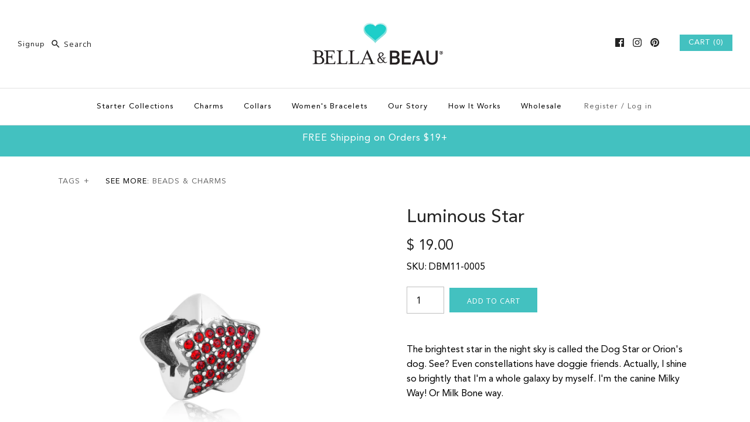

--- FILE ---
content_type: text/html; charset=utf-8
request_url: https://www.bellabeau.net/products/luminous-star
body_size: 26893
content:
<!DOCTYPE html>
<html class="no-js">
<head>
























  <meta name="google-site-verification" content="xBhNyLNLsIQZ7xumrFh5enSVZNSyeAv61n1PWijaRm8" />
  <!-- Symmetry 3.0.9 -->
  <meta charset="UTF-8">
  <meta http-equiv="X-UA-Compatible" content="IE=edge,chrome=1">
  <meta name="viewport" content="width=device-width,initial-scale=1.0" />
  <meta name="theme-color" content="#43c1c0">
 
  
  <!-- YOTPO SCRIPT-->
  <script type="text/javascript">
(function e(){var e=document.createElement("script");e.type="text/javascript",e.async=true,e.src="//staticw2.yotpo.com/bGl8zibXkOuX5xXo6PBeL3SuqK5mE8dFt1cUVTn7/widget.js";var t=document.getElementsByTagName("script")[0];t.parentNode.insertBefore(e,t)})();
</script>
  
  
  
  <link rel="shortcut icon" href="//www.bellabeau.net/cdn/shop/files/Favicon-1.png?v=1613687653" type="image/png" />
  
  
  <title>
    Luminous Star Bella &amp; Beau Bead
  </title>
  
  <meta name="description" content="Every Bella &amp; Beau bead and charm is carefully crafted to celebrate your dog&#39;s story from a devoted doggie perspective." />
  
  <link rel="canonical" href="https://www.bellabeau.net/products/luminous-star" />
  
  
<meta property="og:site_name" content="Bella &amp; Beau" />

    <meta property="og:image" content="http://www.bellabeau.net/cdn/shop/products/DBM11-0005--Luminous-Star-Bella-_-Beau-Bead-ANGLED_1024x1024.jpg?v=1479408023" />
    <meta property="og:description" content="The brightest star in the night sky is called the Dog Star or Orion&#39;s dog. See? Even constellations have doggie..." />
    <meta property="og:title" content="Luminous Star - Bella &amp; Beau" />
    <meta property="og:type" content="product" />
    <meta property="og:url" content="https://www.bellabeau.net/products/luminous-star" />
    <meta property="og:price:amount" content="19.00" />
    <meta property="og:price:currency" content="USD" />
    <meta property="og:availability" content="instock" />

  
 



  <meta name="twitter:card" content="summary">


  <meta name="twitter:title" content="Luminous Star">
  <meta name="twitter:description" content="The brightest star in the night sky is called the Dog Star or Orion&#39;s dog. See? Even constellations have doggie friends. Actually, I shine so brightly that I&#39;m a whole galaxy by myself. I&#39;m the canine">
  <meta name="twitter:image" content="https://www.bellabeau.net/cdn/shop/products/DBM11-0005--Luminous-Star-Bella-_-Beau-Bead-ANGLED_600x600.jpg?v=1479408023">
  <meta name="twitter:image:width" content="600">
  <meta name="twitter:image:height" content="600">

  
  



<link href="//fonts.googleapis.com/css?family=Open+Sans:400,700|Droid+Sans:400,700|Open+Sans:400,700|Droid+Sans:400,700|Open+Sans:400,700" rel="stylesheet" type="text/css">

  
  <link href="//www.bellabeau.net/cdn/shop/t/4/assets/styles.scss.css?v=130984803372071812141674764559" rel="stylesheet" type="text/css" media="all" />
  
  
  
  <script src="//ajax.googleapis.com/ajax/libs/jquery/1.8/jquery.min.js" type="text/javascript"></script>
  <script src="//www.bellabeau.net/cdn/shopifycloud/storefront/assets/themes_support/api.jquery-7ab1a3a4.js" type="text/javascript"></script>
<script>
  Shopify.money_format = "$ {{amount}}";
  window.theme = window.theme || {};
  theme.money_format = "$ {{amount}}";
  theme.productData = {};
  document.documentElement.className = document.documentElement.className.replace('no-js', '');
</script>

  <script>window.performance && window.performance.mark && window.performance.mark('shopify.content_for_header.start');</script><meta id="shopify-digital-wallet" name="shopify-digital-wallet" content="/9772184/digital_wallets/dialog">
<meta name="shopify-checkout-api-token" content="58773047c32b728b1b1a5a2fd23a5119">
<meta id="in-context-paypal-metadata" data-shop-id="9772184" data-venmo-supported="false" data-environment="production" data-locale="en_US" data-paypal-v4="true" data-currency="USD">
<link rel="alternate" type="application/json+oembed" href="https://www.bellabeau.net/products/luminous-star.oembed">
<script async="async" src="/checkouts/internal/preloads.js?locale=en-US"></script>
<link rel="preconnect" href="https://shop.app" crossorigin="anonymous">
<script async="async" src="https://shop.app/checkouts/internal/preloads.js?locale=en-US&shop_id=9772184" crossorigin="anonymous"></script>
<script id="shopify-features" type="application/json">{"accessToken":"58773047c32b728b1b1a5a2fd23a5119","betas":["rich-media-storefront-analytics"],"domain":"www.bellabeau.net","predictiveSearch":true,"shopId":9772184,"locale":"en"}</script>
<script>var Shopify = Shopify || {};
Shopify.shop = "kamins.myshopify.com";
Shopify.locale = "en";
Shopify.currency = {"active":"USD","rate":"1.0"};
Shopify.country = "US";
Shopify.theme = {"name":"symmetry-3-0-9","id":178427215,"schema_name":"Symmetry","schema_version":"3.0.9","theme_store_id":null,"role":"main"};
Shopify.theme.handle = "null";
Shopify.theme.style = {"id":null,"handle":null};
Shopify.cdnHost = "www.bellabeau.net/cdn";
Shopify.routes = Shopify.routes || {};
Shopify.routes.root = "/";</script>
<script type="module">!function(o){(o.Shopify=o.Shopify||{}).modules=!0}(window);</script>
<script>!function(o){function n(){var o=[];function n(){o.push(Array.prototype.slice.apply(arguments))}return n.q=o,n}var t=o.Shopify=o.Shopify||{};t.loadFeatures=n(),t.autoloadFeatures=n()}(window);</script>
<script>
  window.ShopifyPay = window.ShopifyPay || {};
  window.ShopifyPay.apiHost = "shop.app\/pay";
  window.ShopifyPay.redirectState = null;
</script>
<script id="shop-js-analytics" type="application/json">{"pageType":"product"}</script>
<script defer="defer" async type="module" src="//www.bellabeau.net/cdn/shopifycloud/shop-js/modules/v2/client.init-shop-cart-sync_WVOgQShq.en.esm.js"></script>
<script defer="defer" async type="module" src="//www.bellabeau.net/cdn/shopifycloud/shop-js/modules/v2/chunk.common_C_13GLB1.esm.js"></script>
<script defer="defer" async type="module" src="//www.bellabeau.net/cdn/shopifycloud/shop-js/modules/v2/chunk.modal_CLfMGd0m.esm.js"></script>
<script type="module">
  await import("//www.bellabeau.net/cdn/shopifycloud/shop-js/modules/v2/client.init-shop-cart-sync_WVOgQShq.en.esm.js");
await import("//www.bellabeau.net/cdn/shopifycloud/shop-js/modules/v2/chunk.common_C_13GLB1.esm.js");
await import("//www.bellabeau.net/cdn/shopifycloud/shop-js/modules/v2/chunk.modal_CLfMGd0m.esm.js");

  window.Shopify.SignInWithShop?.initShopCartSync?.({"fedCMEnabled":true,"windoidEnabled":true});

</script>
<script>
  window.Shopify = window.Shopify || {};
  if (!window.Shopify.featureAssets) window.Shopify.featureAssets = {};
  window.Shopify.featureAssets['shop-js'] = {"shop-cart-sync":["modules/v2/client.shop-cart-sync_DuR37GeY.en.esm.js","modules/v2/chunk.common_C_13GLB1.esm.js","modules/v2/chunk.modal_CLfMGd0m.esm.js"],"init-fed-cm":["modules/v2/client.init-fed-cm_BucUoe6W.en.esm.js","modules/v2/chunk.common_C_13GLB1.esm.js","modules/v2/chunk.modal_CLfMGd0m.esm.js"],"shop-toast-manager":["modules/v2/client.shop-toast-manager_B0JfrpKj.en.esm.js","modules/v2/chunk.common_C_13GLB1.esm.js","modules/v2/chunk.modal_CLfMGd0m.esm.js"],"init-shop-cart-sync":["modules/v2/client.init-shop-cart-sync_WVOgQShq.en.esm.js","modules/v2/chunk.common_C_13GLB1.esm.js","modules/v2/chunk.modal_CLfMGd0m.esm.js"],"shop-button":["modules/v2/client.shop-button_B_U3bv27.en.esm.js","modules/v2/chunk.common_C_13GLB1.esm.js","modules/v2/chunk.modal_CLfMGd0m.esm.js"],"init-windoid":["modules/v2/client.init-windoid_DuP9q_di.en.esm.js","modules/v2/chunk.common_C_13GLB1.esm.js","modules/v2/chunk.modal_CLfMGd0m.esm.js"],"shop-cash-offers":["modules/v2/client.shop-cash-offers_BmULhtno.en.esm.js","modules/v2/chunk.common_C_13GLB1.esm.js","modules/v2/chunk.modal_CLfMGd0m.esm.js"],"pay-button":["modules/v2/client.pay-button_CrPSEbOK.en.esm.js","modules/v2/chunk.common_C_13GLB1.esm.js","modules/v2/chunk.modal_CLfMGd0m.esm.js"],"init-customer-accounts":["modules/v2/client.init-customer-accounts_jNk9cPYQ.en.esm.js","modules/v2/client.shop-login-button_DJ5ldayH.en.esm.js","modules/v2/chunk.common_C_13GLB1.esm.js","modules/v2/chunk.modal_CLfMGd0m.esm.js"],"avatar":["modules/v2/client.avatar_BTnouDA3.en.esm.js"],"checkout-modal":["modules/v2/client.checkout-modal_pBPyh9w8.en.esm.js","modules/v2/chunk.common_C_13GLB1.esm.js","modules/v2/chunk.modal_CLfMGd0m.esm.js"],"init-shop-for-new-customer-accounts":["modules/v2/client.init-shop-for-new-customer-accounts_BUoCy7a5.en.esm.js","modules/v2/client.shop-login-button_DJ5ldayH.en.esm.js","modules/v2/chunk.common_C_13GLB1.esm.js","modules/v2/chunk.modal_CLfMGd0m.esm.js"],"init-customer-accounts-sign-up":["modules/v2/client.init-customer-accounts-sign-up_CnczCz9H.en.esm.js","modules/v2/client.shop-login-button_DJ5ldayH.en.esm.js","modules/v2/chunk.common_C_13GLB1.esm.js","modules/v2/chunk.modal_CLfMGd0m.esm.js"],"init-shop-email-lookup-coordinator":["modules/v2/client.init-shop-email-lookup-coordinator_CzjY5t9o.en.esm.js","modules/v2/chunk.common_C_13GLB1.esm.js","modules/v2/chunk.modal_CLfMGd0m.esm.js"],"shop-follow-button":["modules/v2/client.shop-follow-button_CsYC63q7.en.esm.js","modules/v2/chunk.common_C_13GLB1.esm.js","modules/v2/chunk.modal_CLfMGd0m.esm.js"],"shop-login-button":["modules/v2/client.shop-login-button_DJ5ldayH.en.esm.js","modules/v2/chunk.common_C_13GLB1.esm.js","modules/v2/chunk.modal_CLfMGd0m.esm.js"],"shop-login":["modules/v2/client.shop-login_B9ccPdmx.en.esm.js","modules/v2/chunk.common_C_13GLB1.esm.js","modules/v2/chunk.modal_CLfMGd0m.esm.js"],"lead-capture":["modules/v2/client.lead-capture_D0K_KgYb.en.esm.js","modules/v2/chunk.common_C_13GLB1.esm.js","modules/v2/chunk.modal_CLfMGd0m.esm.js"],"payment-terms":["modules/v2/client.payment-terms_BWmiNN46.en.esm.js","modules/v2/chunk.common_C_13GLB1.esm.js","modules/v2/chunk.modal_CLfMGd0m.esm.js"]};
</script>
<script>(function() {
  var isLoaded = false;
  function asyncLoad() {
    if (isLoaded) return;
    isLoaded = true;
    var urls = ["\/\/static.zotabox.com\/d\/9\/d9957da66ba76d867ac4659a39a7a385\/widgets.js?shop=kamins.myshopify.com","https:\/\/cdn-scripts.signifyd.com\/shopify\/script-tag.js?shop=kamins.myshopify.com","https:\/\/scripttags.justuno.com\/shopify_justuno_9772184_46902.js?shop=kamins.myshopify.com","https:\/\/a.mailmunch.co\/widgets\/site-274359-555ddca8a18a886679d1fa5c1c36d0b589520313.js?shop=kamins.myshopify.com"];
    for (var i = 0; i < urls.length; i++) {
      var s = document.createElement('script');
      s.type = 'text/javascript';
      s.async = true;
      s.src = urls[i];
      var x = document.getElementsByTagName('script')[0];
      x.parentNode.insertBefore(s, x);
    }
  };
  if(window.attachEvent) {
    window.attachEvent('onload', asyncLoad);
  } else {
    window.addEventListener('load', asyncLoad, false);
  }
})();</script>
<script id="__st">var __st={"a":9772184,"offset":-21600,"reqid":"36faa079-50c1-479b-9f8f-87badd2d3a56-1769684583","pageurl":"www.bellabeau.net\/products\/luminous-star","u":"2d409a671db7","p":"product","rtyp":"product","rid":9010885892};</script>
<script>window.ShopifyPaypalV4VisibilityTracking = true;</script>
<script id="captcha-bootstrap">!function(){'use strict';const t='contact',e='account',n='new_comment',o=[[t,t],['blogs',n],['comments',n],[t,'customer']],c=[[e,'customer_login'],[e,'guest_login'],[e,'recover_customer_password'],[e,'create_customer']],r=t=>t.map((([t,e])=>`form[action*='/${t}']:not([data-nocaptcha='true']) input[name='form_type'][value='${e}']`)).join(','),a=t=>()=>t?[...document.querySelectorAll(t)].map((t=>t.form)):[];function s(){const t=[...o],e=r(t);return a(e)}const i='password',u='form_key',d=['recaptcha-v3-token','g-recaptcha-response','h-captcha-response',i],f=()=>{try{return window.sessionStorage}catch{return}},m='__shopify_v',_=t=>t.elements[u];function p(t,e,n=!1){try{const o=window.sessionStorage,c=JSON.parse(o.getItem(e)),{data:r}=function(t){const{data:e,action:n}=t;return t[m]||n?{data:e,action:n}:{data:t,action:n}}(c);for(const[e,n]of Object.entries(r))t.elements[e]&&(t.elements[e].value=n);n&&o.removeItem(e)}catch(o){console.error('form repopulation failed',{error:o})}}const l='form_type',E='cptcha';function T(t){t.dataset[E]=!0}const w=window,h=w.document,L='Shopify',v='ce_forms',y='captcha';let A=!1;((t,e)=>{const n=(g='f06e6c50-85a8-45c8-87d0-21a2b65856fe',I='https://cdn.shopify.com/shopifycloud/storefront-forms-hcaptcha/ce_storefront_forms_captcha_hcaptcha.v1.5.2.iife.js',D={infoText:'Protected by hCaptcha',privacyText:'Privacy',termsText:'Terms'},(t,e,n)=>{const o=w[L][v],c=o.bindForm;if(c)return c(t,g,e,D).then(n);var r;o.q.push([[t,g,e,D],n]),r=I,A||(h.body.append(Object.assign(h.createElement('script'),{id:'captcha-provider',async:!0,src:r})),A=!0)});var g,I,D;w[L]=w[L]||{},w[L][v]=w[L][v]||{},w[L][v].q=[],w[L][y]=w[L][y]||{},w[L][y].protect=function(t,e){n(t,void 0,e),T(t)},Object.freeze(w[L][y]),function(t,e,n,w,h,L){const[v,y,A,g]=function(t,e,n){const i=e?o:[],u=t?c:[],d=[...i,...u],f=r(d),m=r(i),_=r(d.filter((([t,e])=>n.includes(e))));return[a(f),a(m),a(_),s()]}(w,h,L),I=t=>{const e=t.target;return e instanceof HTMLFormElement?e:e&&e.form},D=t=>v().includes(t);t.addEventListener('submit',(t=>{const e=I(t);if(!e)return;const n=D(e)&&!e.dataset.hcaptchaBound&&!e.dataset.recaptchaBound,o=_(e),c=g().includes(e)&&(!o||!o.value);(n||c)&&t.preventDefault(),c&&!n&&(function(t){try{if(!f())return;!function(t){const e=f();if(!e)return;const n=_(t);if(!n)return;const o=n.value;o&&e.removeItem(o)}(t);const e=Array.from(Array(32),(()=>Math.random().toString(36)[2])).join('');!function(t,e){_(t)||t.append(Object.assign(document.createElement('input'),{type:'hidden',name:u})),t.elements[u].value=e}(t,e),function(t,e){const n=f();if(!n)return;const o=[...t.querySelectorAll(`input[type='${i}']`)].map((({name:t})=>t)),c=[...d,...o],r={};for(const[a,s]of new FormData(t).entries())c.includes(a)||(r[a]=s);n.setItem(e,JSON.stringify({[m]:1,action:t.action,data:r}))}(t,e)}catch(e){console.error('failed to persist form',e)}}(e),e.submit())}));const S=(t,e)=>{t&&!t.dataset[E]&&(n(t,e.some((e=>e===t))),T(t))};for(const o of['focusin','change'])t.addEventListener(o,(t=>{const e=I(t);D(e)&&S(e,y())}));const B=e.get('form_key'),M=e.get(l),P=B&&M;t.addEventListener('DOMContentLoaded',(()=>{const t=y();if(P)for(const e of t)e.elements[l].value===M&&p(e,B);[...new Set([...A(),...v().filter((t=>'true'===t.dataset.shopifyCaptcha))])].forEach((e=>S(e,t)))}))}(h,new URLSearchParams(w.location.search),n,t,e,['guest_login'])})(!0,!0)}();</script>
<script integrity="sha256-4kQ18oKyAcykRKYeNunJcIwy7WH5gtpwJnB7kiuLZ1E=" data-source-attribution="shopify.loadfeatures" defer="defer" src="//www.bellabeau.net/cdn/shopifycloud/storefront/assets/storefront/load_feature-a0a9edcb.js" crossorigin="anonymous"></script>
<script crossorigin="anonymous" defer="defer" src="//www.bellabeau.net/cdn/shopifycloud/storefront/assets/shopify_pay/storefront-65b4c6d7.js?v=20250812"></script>
<script data-source-attribution="shopify.dynamic_checkout.dynamic.init">var Shopify=Shopify||{};Shopify.PaymentButton=Shopify.PaymentButton||{isStorefrontPortableWallets:!0,init:function(){window.Shopify.PaymentButton.init=function(){};var t=document.createElement("script");t.src="https://www.bellabeau.net/cdn/shopifycloud/portable-wallets/latest/portable-wallets.en.js",t.type="module",document.head.appendChild(t)}};
</script>
<script data-source-attribution="shopify.dynamic_checkout.buyer_consent">
  function portableWalletsHideBuyerConsent(e){var t=document.getElementById("shopify-buyer-consent"),n=document.getElementById("shopify-subscription-policy-button");t&&n&&(t.classList.add("hidden"),t.setAttribute("aria-hidden","true"),n.removeEventListener("click",e))}function portableWalletsShowBuyerConsent(e){var t=document.getElementById("shopify-buyer-consent"),n=document.getElementById("shopify-subscription-policy-button");t&&n&&(t.classList.remove("hidden"),t.removeAttribute("aria-hidden"),n.addEventListener("click",e))}window.Shopify?.PaymentButton&&(window.Shopify.PaymentButton.hideBuyerConsent=portableWalletsHideBuyerConsent,window.Shopify.PaymentButton.showBuyerConsent=portableWalletsShowBuyerConsent);
</script>
<script data-source-attribution="shopify.dynamic_checkout.cart.bootstrap">document.addEventListener("DOMContentLoaded",(function(){function t(){return document.querySelector("shopify-accelerated-checkout-cart, shopify-accelerated-checkout")}if(t())Shopify.PaymentButton.init();else{new MutationObserver((function(e,n){t()&&(Shopify.PaymentButton.init(),n.disconnect())})).observe(document.body,{childList:!0,subtree:!0})}}));
</script>
<link id="shopify-accelerated-checkout-styles" rel="stylesheet" media="screen" href="https://www.bellabeau.net/cdn/shopifycloud/portable-wallets/latest/accelerated-checkout-backwards-compat.css" crossorigin="anonymous">
<style id="shopify-accelerated-checkout-cart">
        #shopify-buyer-consent {
  margin-top: 1em;
  display: inline-block;
  width: 100%;
}

#shopify-buyer-consent.hidden {
  display: none;
}

#shopify-subscription-policy-button {
  background: none;
  border: none;
  padding: 0;
  text-decoration: underline;
  font-size: inherit;
  cursor: pointer;
}

#shopify-subscription-policy-button::before {
  box-shadow: none;
}

      </style>

<script>window.performance && window.performance.mark && window.performance.mark('shopify.content_for_header.end');</script>
<script>window.BOLD = window.BOLD || {};
    window.BOLD.common = window.BOLD.common || {};
    window.BOLD.common.Shopify = window.BOLD.common.Shopify || {};
    window.BOLD.common.Shopify.shop = {
        domain: 'www.bellabeau.net',
        permanent_domain: 'kamins.myshopify.com',
        url: 'https://www.bellabeau.net',
        secure_url: 'https://www.bellabeau.net',
        money_format: "$ {{amount}}",
        currency: "USD"
    };
    window.BOLD.common.Shopify.customer = {
        id: null,
        tags: null,
    };
    window.BOLD.common.Shopify.cart = {"note":null,"attributes":{},"original_total_price":0,"total_price":0,"total_discount":0,"total_weight":0.0,"item_count":0,"items":[],"requires_shipping":false,"currency":"USD","items_subtotal_price":0,"cart_level_discount_applications":[],"checkout_charge_amount":0};
    window.BOLD.common.template = 'product';window.BOLD.common.Shopify.formatMoney = function(money, format) {
        function n(t, e) {
            return "undefined" == typeof t ? e : t
        }
        function r(t, e, r, i) {
            if (e = n(e, 2),
            r = n(r, ","),
            i = n(i, "."),
            isNaN(t) || null == t)
                return 0;
            t = (t / 100).toFixed(e);
            var o = t.split(".")
              , a = o[0].replace(/(\d)(?=(\d\d\d)+(?!\d))/g, "$1" + r)
              , s = o[1] ? i + o[1] : "";
            return a + s
        }
        "string" == typeof money && (money = money.replace(".", ""));
        var i = ""
          , o = /\{\{\s*(\w+)\s*\}\}/
          , a = format || window.BOLD.common.Shopify.shop.money_format || window.Shopify.money_format || "$ {{ amount }}";
        switch (a.match(o)[1]) {
            case "amount":
                i = r(money, 2);
                break;
            case "amount_no_decimals":
                i = r(money, 0);
                break;
            case "amount_with_comma_separator":
                i = r(money, 2, ".", ",");
                break;
            case "amount_no_decimals_with_comma_separator":
                i = r(money, 0, ".", ",");
                break;
            case "amount_with_space_separator":
                i = r(money, 2, ".", " ");
                break;
            case "amount_no_decimals_with_space_separator":
                i = r(money, 0, ".", " ");
                break;
        }
        return a.replace(o, i);
    };
    window.BOLD.common.Shopify.saveProduct = function (handle, product) {
        if (typeof handle === 'string' && typeof window.BOLD.common.Shopify.products[handle] === 'undefined') {
            if (typeof product === 'number') {
                window.BOLD.common.Shopify.handles[product] = handle;
                product = { id: product };
            }
            window.BOLD.common.Shopify.products[handle] = product;
        }
    };
    window.BOLD.common.Shopify.saveVariant = function (variant_id, variant) {
        if (typeof variant_id === 'number' && typeof window.BOLD.common.Shopify.variants[variant_id] === 'undefined') {
            window.BOLD.common.Shopify.variants[variant_id] = variant;
        }
    };window.BOLD.common.Shopify.products = window.BOLD.common.Shopify.products || {};
    window.BOLD.common.Shopify.variants = window.BOLD.common.Shopify.variants || {};
    window.BOLD.common.Shopify.handles = window.BOLD.common.Shopify.handles || {};window.BOLD.common.Shopify.handle = "luminous-star"
window.BOLD.common.Shopify.saveProduct("luminous-star", 9010885892);window.BOLD.common.Shopify.saveVariant(29914284740, { product_id: 9010885892, product_handle: "luminous-star", price: 1900, group_id: '', csp_metafield: {}});window.BOLD.common.Shopify.metafields = window.BOLD.common.Shopify.metafields || {};window.BOLD.common.Shopify.metafields["bold_rp"] = {};</script><script>var BOLD = BOLD || {};
    BOLD.products = BOLD.products || {};
    BOLD.variant_lookup = BOLD.variant_lookup || {};BOLD.variant_lookup[29914284740] ="luminous-star";BOLD.products["luminous-star"] ={"id":9010885892,"title":"Luminous Star","handle":"luminous-star","description":"\u003cp\u003eThe brightest star in the night sky is called the Dog Star or Orion's dog. See? Even constellations have doggie friends. Actually, I shine so brightly that I'm a whole galaxy by myself. I'm the canine Milky Way! Or Milk Bone way.\u003c\/p\u003e","published_at":"2016-09-18T19:19:00","created_at":"2016-09-18T19:19:34","vendor":"Bella \u0026 Beau","type":"Beads \u0026 Charms","tags":["Bead","Silver","Stars","Stones","Swarovski Crystal"],"price":1900,"price_min":1900,"price_max":1900,"price_varies":false,"compare_at_price":null,"compare_at_price_min":0,"compare_at_price_max":0,"compare_at_price_varies":true,"all_variant_ids":[29914284740],"variants":[{"id":29914284740,"product_id":9010885892,"product_handle":"luminous-star","title":"Default Title","option1":"Default Title","option2":null,"option3":null,"sku":"DBM11-0005","requires_shipping":true,"taxable":true,"featured_image":null,"image_id":null,"available":true,"name":"Luminous Star - Default Title","options":["Default Title"],"price":1900,"weight":23,"compare_at_price":null,"inventory_quantity":38,"inventory_management":"shopify","inventory_policy":"deny","inventory_in_cart":0,"inventory_remaining":38,"incoming":false,"next_incoming_date":null,"taxable":true,"barcode":"816105020146"}],"available":true,"images":["\/\/www.bellabeau.net\/cdn\/shop\/products\/DBM11-0005--Luminous-Star-Bella-_-Beau-Bead-ANGLED.jpg?v=1479408023"],"featured_image":"\/\/www.bellabeau.net\/cdn\/shop\/products\/DBM11-0005--Luminous-Star-Bella-_-Beau-Bead-ANGLED.jpg?v=1479408023","options":["Title"],"url":"\/products\/luminous-star"}</script><!-- Hotjar Tracking Code for https://www.bellabeau.net/ -->
<script>
    (function(h,o,t,j,a,r){
        h.hj=h.hj||function(){(h.hj.q=h.hj.q||[]).push(arguments)};
        h._hjSettings={hjid:627550,hjsv:5};
        a=o.getElementsByTagName('head')[0];
        r=o.createElement('script');r.async=1;
        r.src=t+h._hjSettings.hjid+j+h._hjSettings.hjsv;
        a.appendChild(r);
    })(window,document,'//static.hotjar.com/c/hotjar-','.js?sv=');
</script>
  
<link href="https://monorail-edge.shopifysvc.com" rel="dns-prefetch">
<script>(function(){if ("sendBeacon" in navigator && "performance" in window) {try {var session_token_from_headers = performance.getEntriesByType('navigation')[0].serverTiming.find(x => x.name == '_s').description;} catch {var session_token_from_headers = undefined;}var session_cookie_matches = document.cookie.match(/_shopify_s=([^;]*)/);var session_token_from_cookie = session_cookie_matches && session_cookie_matches.length === 2 ? session_cookie_matches[1] : "";var session_token = session_token_from_headers || session_token_from_cookie || "";function handle_abandonment_event(e) {var entries = performance.getEntries().filter(function(entry) {return /monorail-edge.shopifysvc.com/.test(entry.name);});if (!window.abandonment_tracked && entries.length === 0) {window.abandonment_tracked = true;var currentMs = Date.now();var navigation_start = performance.timing.navigationStart;var payload = {shop_id: 9772184,url: window.location.href,navigation_start,duration: currentMs - navigation_start,session_token,page_type: "product"};window.navigator.sendBeacon("https://monorail-edge.shopifysvc.com/v1/produce", JSON.stringify({schema_id: "online_store_buyer_site_abandonment/1.1",payload: payload,metadata: {event_created_at_ms: currentMs,event_sent_at_ms: currentMs}}));}}window.addEventListener('pagehide', handle_abandonment_event);}}());</script>
<script id="web-pixels-manager-setup">(function e(e,d,r,n,o){if(void 0===o&&(o={}),!Boolean(null===(a=null===(i=window.Shopify)||void 0===i?void 0:i.analytics)||void 0===a?void 0:a.replayQueue)){var i,a;window.Shopify=window.Shopify||{};var t=window.Shopify;t.analytics=t.analytics||{};var s=t.analytics;s.replayQueue=[],s.publish=function(e,d,r){return s.replayQueue.push([e,d,r]),!0};try{self.performance.mark("wpm:start")}catch(e){}var l=function(){var e={modern:/Edge?\/(1{2}[4-9]|1[2-9]\d|[2-9]\d{2}|\d{4,})\.\d+(\.\d+|)|Firefox\/(1{2}[4-9]|1[2-9]\d|[2-9]\d{2}|\d{4,})\.\d+(\.\d+|)|Chrom(ium|e)\/(9{2}|\d{3,})\.\d+(\.\d+|)|(Maci|X1{2}).+ Version\/(15\.\d+|(1[6-9]|[2-9]\d|\d{3,})\.\d+)([,.]\d+|)( \(\w+\)|)( Mobile\/\w+|) Safari\/|Chrome.+OPR\/(9{2}|\d{3,})\.\d+\.\d+|(CPU[ +]OS|iPhone[ +]OS|CPU[ +]iPhone|CPU IPhone OS|CPU iPad OS)[ +]+(15[._]\d+|(1[6-9]|[2-9]\d|\d{3,})[._]\d+)([._]\d+|)|Android:?[ /-](13[3-9]|1[4-9]\d|[2-9]\d{2}|\d{4,})(\.\d+|)(\.\d+|)|Android.+Firefox\/(13[5-9]|1[4-9]\d|[2-9]\d{2}|\d{4,})\.\d+(\.\d+|)|Android.+Chrom(ium|e)\/(13[3-9]|1[4-9]\d|[2-9]\d{2}|\d{4,})\.\d+(\.\d+|)|SamsungBrowser\/([2-9]\d|\d{3,})\.\d+/,legacy:/Edge?\/(1[6-9]|[2-9]\d|\d{3,})\.\d+(\.\d+|)|Firefox\/(5[4-9]|[6-9]\d|\d{3,})\.\d+(\.\d+|)|Chrom(ium|e)\/(5[1-9]|[6-9]\d|\d{3,})\.\d+(\.\d+|)([\d.]+$|.*Safari\/(?![\d.]+ Edge\/[\d.]+$))|(Maci|X1{2}).+ Version\/(10\.\d+|(1[1-9]|[2-9]\d|\d{3,})\.\d+)([,.]\d+|)( \(\w+\)|)( Mobile\/\w+|) Safari\/|Chrome.+OPR\/(3[89]|[4-9]\d|\d{3,})\.\d+\.\d+|(CPU[ +]OS|iPhone[ +]OS|CPU[ +]iPhone|CPU IPhone OS|CPU iPad OS)[ +]+(10[._]\d+|(1[1-9]|[2-9]\d|\d{3,})[._]\d+)([._]\d+|)|Android:?[ /-](13[3-9]|1[4-9]\d|[2-9]\d{2}|\d{4,})(\.\d+|)(\.\d+|)|Mobile Safari.+OPR\/([89]\d|\d{3,})\.\d+\.\d+|Android.+Firefox\/(13[5-9]|1[4-9]\d|[2-9]\d{2}|\d{4,})\.\d+(\.\d+|)|Android.+Chrom(ium|e)\/(13[3-9]|1[4-9]\d|[2-9]\d{2}|\d{4,})\.\d+(\.\d+|)|Android.+(UC? ?Browser|UCWEB|U3)[ /]?(15\.([5-9]|\d{2,})|(1[6-9]|[2-9]\d|\d{3,})\.\d+)\.\d+|SamsungBrowser\/(5\.\d+|([6-9]|\d{2,})\.\d+)|Android.+MQ{2}Browser\/(14(\.(9|\d{2,})|)|(1[5-9]|[2-9]\d|\d{3,})(\.\d+|))(\.\d+|)|K[Aa][Ii]OS\/(3\.\d+|([4-9]|\d{2,})\.\d+)(\.\d+|)/},d=e.modern,r=e.legacy,n=navigator.userAgent;return n.match(d)?"modern":n.match(r)?"legacy":"unknown"}(),u="modern"===l?"modern":"legacy",c=(null!=n?n:{modern:"",legacy:""})[u],f=function(e){return[e.baseUrl,"/wpm","/b",e.hashVersion,"modern"===e.buildTarget?"m":"l",".js"].join("")}({baseUrl:d,hashVersion:r,buildTarget:u}),m=function(e){var d=e.version,r=e.bundleTarget,n=e.surface,o=e.pageUrl,i=e.monorailEndpoint;return{emit:function(e){var a=e.status,t=e.errorMsg,s=(new Date).getTime(),l=JSON.stringify({metadata:{event_sent_at_ms:s},events:[{schema_id:"web_pixels_manager_load/3.1",payload:{version:d,bundle_target:r,page_url:o,status:a,surface:n,error_msg:t},metadata:{event_created_at_ms:s}}]});if(!i)return console&&console.warn&&console.warn("[Web Pixels Manager] No Monorail endpoint provided, skipping logging."),!1;try{return self.navigator.sendBeacon.bind(self.navigator)(i,l)}catch(e){}var u=new XMLHttpRequest;try{return u.open("POST",i,!0),u.setRequestHeader("Content-Type","text/plain"),u.send(l),!0}catch(e){return console&&console.warn&&console.warn("[Web Pixels Manager] Got an unhandled error while logging to Monorail."),!1}}}}({version:r,bundleTarget:l,surface:e.surface,pageUrl:self.location.href,monorailEndpoint:e.monorailEndpoint});try{o.browserTarget=l,function(e){var d=e.src,r=e.async,n=void 0===r||r,o=e.onload,i=e.onerror,a=e.sri,t=e.scriptDataAttributes,s=void 0===t?{}:t,l=document.createElement("script"),u=document.querySelector("head"),c=document.querySelector("body");if(l.async=n,l.src=d,a&&(l.integrity=a,l.crossOrigin="anonymous"),s)for(var f in s)if(Object.prototype.hasOwnProperty.call(s,f))try{l.dataset[f]=s[f]}catch(e){}if(o&&l.addEventListener("load",o),i&&l.addEventListener("error",i),u)u.appendChild(l);else{if(!c)throw new Error("Did not find a head or body element to append the script");c.appendChild(l)}}({src:f,async:!0,onload:function(){if(!function(){var e,d;return Boolean(null===(d=null===(e=window.Shopify)||void 0===e?void 0:e.analytics)||void 0===d?void 0:d.initialized)}()){var d=window.webPixelsManager.init(e)||void 0;if(d){var r=window.Shopify.analytics;r.replayQueue.forEach((function(e){var r=e[0],n=e[1],o=e[2];d.publishCustomEvent(r,n,o)})),r.replayQueue=[],r.publish=d.publishCustomEvent,r.visitor=d.visitor,r.initialized=!0}}},onerror:function(){return m.emit({status:"failed",errorMsg:"".concat(f," has failed to load")})},sri:function(e){var d=/^sha384-[A-Za-z0-9+/=]+$/;return"string"==typeof e&&d.test(e)}(c)?c:"",scriptDataAttributes:o}),m.emit({status:"loading"})}catch(e){m.emit({status:"failed",errorMsg:(null==e?void 0:e.message)||"Unknown error"})}}})({shopId: 9772184,storefrontBaseUrl: "https://www.bellabeau.net",extensionsBaseUrl: "https://extensions.shopifycdn.com/cdn/shopifycloud/web-pixels-manager",monorailEndpoint: "https://monorail-edge.shopifysvc.com/unstable/produce_batch",surface: "storefront-renderer",enabledBetaFlags: ["2dca8a86"],webPixelsConfigList: [{"id":"57409606","eventPayloadVersion":"v1","runtimeContext":"LAX","scriptVersion":"1","type":"CUSTOM","privacyPurposes":["MARKETING"],"name":"Meta pixel (migrated)"},{"id":"74874950","eventPayloadVersion":"v1","runtimeContext":"LAX","scriptVersion":"1","type":"CUSTOM","privacyPurposes":["ANALYTICS"],"name":"Google Analytics tag (migrated)"},{"id":"shopify-app-pixel","configuration":"{}","eventPayloadVersion":"v1","runtimeContext":"STRICT","scriptVersion":"0450","apiClientId":"shopify-pixel","type":"APP","privacyPurposes":["ANALYTICS","MARKETING"]},{"id":"shopify-custom-pixel","eventPayloadVersion":"v1","runtimeContext":"LAX","scriptVersion":"0450","apiClientId":"shopify-pixel","type":"CUSTOM","privacyPurposes":["ANALYTICS","MARKETING"]}],isMerchantRequest: false,initData: {"shop":{"name":"Bella \u0026 Beau","paymentSettings":{"currencyCode":"USD"},"myshopifyDomain":"kamins.myshopify.com","countryCode":"US","storefrontUrl":"https:\/\/www.bellabeau.net"},"customer":null,"cart":null,"checkout":null,"productVariants":[{"price":{"amount":19.0,"currencyCode":"USD"},"product":{"title":"Luminous Star","vendor":"Bella \u0026 Beau","id":"9010885892","untranslatedTitle":"Luminous Star","url":"\/products\/luminous-star","type":"Beads \u0026 Charms"},"id":"29914284740","image":{"src":"\/\/www.bellabeau.net\/cdn\/shop\/products\/DBM11-0005--Luminous-Star-Bella-_-Beau-Bead-ANGLED.jpg?v=1479408023"},"sku":"DBM11-0005","title":"Default Title","untranslatedTitle":"Default Title"}],"purchasingCompany":null},},"https://www.bellabeau.net/cdn","1d2a099fw23dfb22ep557258f5m7a2edbae",{"modern":"","legacy":""},{"shopId":"9772184","storefrontBaseUrl":"https:\/\/www.bellabeau.net","extensionBaseUrl":"https:\/\/extensions.shopifycdn.com\/cdn\/shopifycloud\/web-pixels-manager","surface":"storefront-renderer","enabledBetaFlags":"[\"2dca8a86\"]","isMerchantRequest":"false","hashVersion":"1d2a099fw23dfb22ep557258f5m7a2edbae","publish":"custom","events":"[[\"page_viewed\",{}],[\"product_viewed\",{\"productVariant\":{\"price\":{\"amount\":19.0,\"currencyCode\":\"USD\"},\"product\":{\"title\":\"Luminous Star\",\"vendor\":\"Bella \u0026 Beau\",\"id\":\"9010885892\",\"untranslatedTitle\":\"Luminous Star\",\"url\":\"\/products\/luminous-star\",\"type\":\"Beads \u0026 Charms\"},\"id\":\"29914284740\",\"image\":{\"src\":\"\/\/www.bellabeau.net\/cdn\/shop\/products\/DBM11-0005--Luminous-Star-Bella-_-Beau-Bead-ANGLED.jpg?v=1479408023\"},\"sku\":\"DBM11-0005\",\"title\":\"Default Title\",\"untranslatedTitle\":\"Default Title\"}}]]"});</script><script>
  window.ShopifyAnalytics = window.ShopifyAnalytics || {};
  window.ShopifyAnalytics.meta = window.ShopifyAnalytics.meta || {};
  window.ShopifyAnalytics.meta.currency = 'USD';
  var meta = {"product":{"id":9010885892,"gid":"gid:\/\/shopify\/Product\/9010885892","vendor":"Bella \u0026 Beau","type":"Beads \u0026 Charms","handle":"luminous-star","variants":[{"id":29914284740,"price":1900,"name":"Luminous Star","public_title":null,"sku":"DBM11-0005"}],"remote":false},"page":{"pageType":"product","resourceType":"product","resourceId":9010885892,"requestId":"36faa079-50c1-479b-9f8f-87badd2d3a56-1769684583"}};
  for (var attr in meta) {
    window.ShopifyAnalytics.meta[attr] = meta[attr];
  }
</script>
<script class="analytics">
  (function () {
    var customDocumentWrite = function(content) {
      var jquery = null;

      if (window.jQuery) {
        jquery = window.jQuery;
      } else if (window.Checkout && window.Checkout.$) {
        jquery = window.Checkout.$;
      }

      if (jquery) {
        jquery('body').append(content);
      }
    };

    var hasLoggedConversion = function(token) {
      if (token) {
        return document.cookie.indexOf('loggedConversion=' + token) !== -1;
      }
      return false;
    }

    var setCookieIfConversion = function(token) {
      if (token) {
        var twoMonthsFromNow = new Date(Date.now());
        twoMonthsFromNow.setMonth(twoMonthsFromNow.getMonth() + 2);

        document.cookie = 'loggedConversion=' + token + '; expires=' + twoMonthsFromNow;
      }
    }

    var trekkie = window.ShopifyAnalytics.lib = window.trekkie = window.trekkie || [];
    if (trekkie.integrations) {
      return;
    }
    trekkie.methods = [
      'identify',
      'page',
      'ready',
      'track',
      'trackForm',
      'trackLink'
    ];
    trekkie.factory = function(method) {
      return function() {
        var args = Array.prototype.slice.call(arguments);
        args.unshift(method);
        trekkie.push(args);
        return trekkie;
      };
    };
    for (var i = 0; i < trekkie.methods.length; i++) {
      var key = trekkie.methods[i];
      trekkie[key] = trekkie.factory(key);
    }
    trekkie.load = function(config) {
      trekkie.config = config || {};
      trekkie.config.initialDocumentCookie = document.cookie;
      var first = document.getElementsByTagName('script')[0];
      var script = document.createElement('script');
      script.type = 'text/javascript';
      script.onerror = function(e) {
        var scriptFallback = document.createElement('script');
        scriptFallback.type = 'text/javascript';
        scriptFallback.onerror = function(error) {
                var Monorail = {
      produce: function produce(monorailDomain, schemaId, payload) {
        var currentMs = new Date().getTime();
        var event = {
          schema_id: schemaId,
          payload: payload,
          metadata: {
            event_created_at_ms: currentMs,
            event_sent_at_ms: currentMs
          }
        };
        return Monorail.sendRequest("https://" + monorailDomain + "/v1/produce", JSON.stringify(event));
      },
      sendRequest: function sendRequest(endpointUrl, payload) {
        // Try the sendBeacon API
        if (window && window.navigator && typeof window.navigator.sendBeacon === 'function' && typeof window.Blob === 'function' && !Monorail.isIos12()) {
          var blobData = new window.Blob([payload], {
            type: 'text/plain'
          });

          if (window.navigator.sendBeacon(endpointUrl, blobData)) {
            return true;
          } // sendBeacon was not successful

        } // XHR beacon

        var xhr = new XMLHttpRequest();

        try {
          xhr.open('POST', endpointUrl);
          xhr.setRequestHeader('Content-Type', 'text/plain');
          xhr.send(payload);
        } catch (e) {
          console.log(e);
        }

        return false;
      },
      isIos12: function isIos12() {
        return window.navigator.userAgent.lastIndexOf('iPhone; CPU iPhone OS 12_') !== -1 || window.navigator.userAgent.lastIndexOf('iPad; CPU OS 12_') !== -1;
      }
    };
    Monorail.produce('monorail-edge.shopifysvc.com',
      'trekkie_storefront_load_errors/1.1',
      {shop_id: 9772184,
      theme_id: 178427215,
      app_name: "storefront",
      context_url: window.location.href,
      source_url: "//www.bellabeau.net/cdn/s/trekkie.storefront.a804e9514e4efded663580eddd6991fcc12b5451.min.js"});

        };
        scriptFallback.async = true;
        scriptFallback.src = '//www.bellabeau.net/cdn/s/trekkie.storefront.a804e9514e4efded663580eddd6991fcc12b5451.min.js';
        first.parentNode.insertBefore(scriptFallback, first);
      };
      script.async = true;
      script.src = '//www.bellabeau.net/cdn/s/trekkie.storefront.a804e9514e4efded663580eddd6991fcc12b5451.min.js';
      first.parentNode.insertBefore(script, first);
    };
    trekkie.load(
      {"Trekkie":{"appName":"storefront","development":false,"defaultAttributes":{"shopId":9772184,"isMerchantRequest":null,"themeId":178427215,"themeCityHash":"11902210595471528870","contentLanguage":"en","currency":"USD","eventMetadataId":"8fde76e5-17ac-4e72-a4e4-41ddef03420f"},"isServerSideCookieWritingEnabled":true,"monorailRegion":"shop_domain","enabledBetaFlags":["65f19447","b5387b81"]},"Session Attribution":{},"S2S":{"facebookCapiEnabled":false,"source":"trekkie-storefront-renderer","apiClientId":580111}}
    );

    var loaded = false;
    trekkie.ready(function() {
      if (loaded) return;
      loaded = true;

      window.ShopifyAnalytics.lib = window.trekkie;

      var originalDocumentWrite = document.write;
      document.write = customDocumentWrite;
      try { window.ShopifyAnalytics.merchantGoogleAnalytics.call(this); } catch(error) {};
      document.write = originalDocumentWrite;

      window.ShopifyAnalytics.lib.page(null,{"pageType":"product","resourceType":"product","resourceId":9010885892,"requestId":"36faa079-50c1-479b-9f8f-87badd2d3a56-1769684583","shopifyEmitted":true});

      var match = window.location.pathname.match(/checkouts\/(.+)\/(thank_you|post_purchase)/)
      var token = match? match[1]: undefined;
      if (!hasLoggedConversion(token)) {
        setCookieIfConversion(token);
        window.ShopifyAnalytics.lib.track("Viewed Product",{"currency":"USD","variantId":29914284740,"productId":9010885892,"productGid":"gid:\/\/shopify\/Product\/9010885892","name":"Luminous Star","price":"19.00","sku":"DBM11-0005","brand":"Bella \u0026 Beau","variant":null,"category":"Beads \u0026 Charms","nonInteraction":true,"remote":false},undefined,undefined,{"shopifyEmitted":true});
      window.ShopifyAnalytics.lib.track("monorail:\/\/trekkie_storefront_viewed_product\/1.1",{"currency":"USD","variantId":29914284740,"productId":9010885892,"productGid":"gid:\/\/shopify\/Product\/9010885892","name":"Luminous Star","price":"19.00","sku":"DBM11-0005","brand":"Bella \u0026 Beau","variant":null,"category":"Beads \u0026 Charms","nonInteraction":true,"remote":false,"referer":"https:\/\/www.bellabeau.net\/products\/luminous-star"});
      }
    });


        var eventsListenerScript = document.createElement('script');
        eventsListenerScript.async = true;
        eventsListenerScript.src = "//www.bellabeau.net/cdn/shopifycloud/storefront/assets/shop_events_listener-3da45d37.js";
        document.getElementsByTagName('head')[0].appendChild(eventsListenerScript);

})();</script>
  <script>
  if (!window.ga || (window.ga && typeof window.ga !== 'function')) {
    window.ga = function ga() {
      (window.ga.q = window.ga.q || []).push(arguments);
      if (window.Shopify && window.Shopify.analytics && typeof window.Shopify.analytics.publish === 'function') {
        window.Shopify.analytics.publish("ga_stub_called", {}, {sendTo: "google_osp_migration"});
      }
      console.error("Shopify's Google Analytics stub called with:", Array.from(arguments), "\nSee https://help.shopify.com/manual/promoting-marketing/pixels/pixel-migration#google for more information.");
    };
    if (window.Shopify && window.Shopify.analytics && typeof window.Shopify.analytics.publish === 'function') {
      window.Shopify.analytics.publish("ga_stub_initialized", {}, {sendTo: "google_osp_migration"});
    }
  }
</script>
<script
  defer
  src="https://www.bellabeau.net/cdn/shopifycloud/perf-kit/shopify-perf-kit-3.1.0.min.js"
  data-application="storefront-renderer"
  data-shop-id="9772184"
  data-render-region="gcp-us-central1"
  data-page-type="product"
  data-theme-instance-id="178427215"
  data-theme-name="Symmetry"
  data-theme-version="3.0.9"
  data-monorail-region="shop_domain"
  data-resource-timing-sampling-rate="10"
  data-shs="true"
  data-shs-beacon="true"
  data-shs-export-with-fetch="true"
  data-shs-logs-sample-rate="1"
  data-shs-beacon-endpoint="https://www.bellabeau.net/api/collect"
></script>
</head>

<body class="template-product">
  
  <div id="shopify-section-header" class="shopify-section"><style type="text/css">
  .logo img {
    width: 275px;
  }
</style>



<div data-section-type="header">
  <div id="pageheader">

    

    <div id="mobile-header" class="cf">
      <button class="notabutton mobile-nav-toggle"><span></span><span></span><span></span></button>
      
    <div class="logo">
      <a href="/" title="Bella &amp; Beau">
        
        
        <img src="//www.bellabeau.net/cdn/shop/files/BBLogos-03_550x.png?v=1613738809" alt="" />
        
      </a>
    </div><!-- /#logo -->
    
      <a href="/cart" class="cart-count button">
        <svg fill="#000000" height="24" viewBox="0 0 24 24" width="24" xmlns="http://www.w3.org/2000/svg">
  <title>Cart</title>
  <path d="M0 0h24v24H0z" fill="none"/>
  <path d="M17.21 9l-4.38-6.56c-.19-.28-.51-.42-.83-.42-.32 0-.64.14-.83.43L6.79 9H2c-.55 0-1 .45-1 1 0 .09.01.18.04.27l2.54 9.27c.23.84 1 1.46 1.92 1.46h13c.92 0 1.69-.62 1.93-1.46l2.54-9.27L23 10c0-.55-.45-1-1-1h-4.79zM9 9l3-4.4L15 9H9zm3 8c-1.1 0-2-.9-2-2s.9-2 2-2 2 .9 2 2-.9 2-2 2z"/>
</svg> <span class="beside-svg">(0)</span>
      </a>
    </div>

    <div class="logo-area logo-pos- cf">

      <div class="container">
    <div class="logo">
      <a href="/" title="Bella &amp; Beau">
        
        
        <img src="//www.bellabeau.net/cdn/shop/files/BBLogos-03_550x.png?v=1613738809" alt="" />
        
      </a>
    </div><!-- /#logo -->
    </div>

      <div class="util-area">
        <div class="search-box elegant-input">
          
          <div class="signup-reveal-area">
            <a class="signup-reveal" href="#">Signup</a>
            



<div class="signup-form-cont">
  <div class="signup-form">
    
    <form method="post" action="/contact#contact_form" id="contact_form" accept-charset="UTF-8" class="contact-form"><input type="hidden" name="form_type" value="customer" /><input type="hidden" name="utf8" value="✓" />
    
    <input type="hidden" id="contact_tags" name="contact[tags]" value="prospect,newsletter"/>
    <label for="mailinglist_email">Signup for our newsletters</label>
    <span class="input-block">
      <input type="email" placeholder="Email Address" class="required" value="" id="mailinglist_email" name="contact[email]" /><button class="compact" type="submit"><svg fill="#000000" height="24" viewBox="0 0 24 24" width="24" xmlns="http://www.w3.org/2000/svg">
  <title>Right</title>
  <path d="M8.59 16.34l4.58-4.59-4.58-4.59L10 5.75l6 6-6 6z"/><path d="M0-.25h24v24H0z" fill="none"/>
</svg></button>
    </span>
    
    
    </form>
    
    
  </div>
</div>
          </div>
          

          <form class="search-form" action="/search" method="get">
            <svg fill="#000000" height="24" viewBox="0 0 24 24" width="24" xmlns="http://www.w3.org/2000/svg">
  <title>Search</title>
  <path d="M15.5 14h-.79l-.28-.27C15.41 12.59 16 11.11 16 9.5 16 5.91 13.09 3 9.5 3S3 5.91 3 9.5 5.91 16 9.5 16c1.61 0 3.09-.59 4.23-1.57l.27.28v.79l5 4.99L20.49 19l-4.99-5zm-6 0C7.01 14 5 11.99 5 9.5S7.01 5 9.5 5 14 7.01 14 9.5 11.99 14 9.5 14z"/>
  <path d="M0 0h24v24H0z" fill="none"/>
</svg>
            <input type="text" name="q" placeholder="Search" autocomplete="off"/>
            <input type="submit" value="&rarr;" />
            <input type="hidden" name="type" value="product,article,page" />
          </form>
        </div>

        <div class="utils">
          
          <div class="social-links">
  <ul>
    
    
    <li><a title="Facebook" class="facebook" target="_blank" href="https://facebook.com/bellabeaucharms"><svg width="48px" height="48px" viewBox="0 0 48 48" version="1.1" xmlns="http://www.w3.org/2000/svg" xmlns:xlink="http://www.w3.org/1999/xlink">
    <title>Facebook</title>
    <defs></defs>
    <g id="Icons" stroke="none" stroke-width="1" fill="none" fill-rule="evenodd">
        <g id="Black" transform="translate(-325.000000, -295.000000)" fill="#000000">
            <path d="M350.638355,343 L327.649232,343 C326.185673,343 325,341.813592 325,340.350603 L325,297.649211 C325,296.18585 326.185859,295 327.649232,295 L370.350955,295 C371.813955,295 373,296.18585 373,297.649211 L373,340.350603 C373,341.813778 371.813769,343 370.350955,343 L358.119305,343 L358.119305,324.411755 L364.358521,324.411755 L365.292755,317.167586 L358.119305,317.167586 L358.119305,312.542641 C358.119305,310.445287 358.701712,309.01601 361.70929,309.01601 L365.545311,309.014333 L365.545311,302.535091 C364.881886,302.446808 362.604784,302.24957 359.955552,302.24957 C354.424834,302.24957 350.638355,305.625526 350.638355,311.825209 L350.638355,317.167586 L344.383122,317.167586 L344.383122,324.411755 L350.638355,324.411755 L350.638355,343 L350.638355,343 Z" id="Facebook"></path>
        </g>
        <g id="Credit" transform="translate(-1417.000000, -472.000000)"></g>
    </g>
</svg></a></li>
    
    
    
    
    
    <li><a title="Instagram" class="instagram" target="_blank" href="https://instagram.com/bellabeaucharms"><svg width="48px" height="48px" viewBox="0 0 48 48" version="1.1" xmlns="http://www.w3.org/2000/svg" xmlns:xlink="http://www.w3.org/1999/xlink">
    <title>Instagram</title>
    <defs></defs>
    <g id="Icons" stroke="none" stroke-width="1" fill="none" fill-rule="evenodd">
        <g id="Black" transform="translate(-642.000000, -295.000000)" fill="#000000">
            <path d="M666.000048,295 C659.481991,295 658.664686,295.027628 656.104831,295.144427 C653.550311,295.260939 651.805665,295.666687 650.279088,296.260017 C648.700876,296.873258 647.362454,297.693897 646.028128,299.028128 C644.693897,300.362454 643.873258,301.700876 643.260017,303.279088 C642.666687,304.805665 642.260939,306.550311 642.144427,309.104831 C642.027628,311.664686 642,312.481991 642,319.000048 C642,325.518009 642.027628,326.335314 642.144427,328.895169 C642.260939,331.449689 642.666687,333.194335 643.260017,334.720912 C643.873258,336.299124 644.693897,337.637546 646.028128,338.971872 C647.362454,340.306103 648.700876,341.126742 650.279088,341.740079 C651.805665,342.333313 653.550311,342.739061 656.104831,342.855573 C658.664686,342.972372 659.481991,343 666.000048,343 C672.518009,343 673.335314,342.972372 675.895169,342.855573 C678.449689,342.739061 680.194335,342.333313 681.720912,341.740079 C683.299124,341.126742 684.637546,340.306103 685.971872,338.971872 C687.306103,337.637546 688.126742,336.299124 688.740079,334.720912 C689.333313,333.194335 689.739061,331.449689 689.855573,328.895169 C689.972372,326.335314 690,325.518009 690,319.000048 C690,312.481991 689.972372,311.664686 689.855573,309.104831 C689.739061,306.550311 689.333313,304.805665 688.740079,303.279088 C688.126742,301.700876 687.306103,300.362454 685.971872,299.028128 C684.637546,297.693897 683.299124,296.873258 681.720912,296.260017 C680.194335,295.666687 678.449689,295.260939 675.895169,295.144427 C673.335314,295.027628 672.518009,295 666.000048,295 Z M666.000048,299.324317 C672.40826,299.324317 673.167356,299.348801 675.69806,299.464266 C678.038036,299.570966 679.308818,299.961946 680.154513,300.290621 C681.274771,300.725997 682.074262,301.246066 682.91405,302.08595 C683.753934,302.925738 684.274003,303.725229 684.709379,304.845487 C685.038054,305.691182 685.429034,306.961964 685.535734,309.30194 C685.651199,311.832644 685.675683,312.59174 685.675683,319.000048 C685.675683,325.40826 685.651199,326.167356 685.535734,328.69806 C685.429034,331.038036 685.038054,332.308818 684.709379,333.154513 C684.274003,334.274771 683.753934,335.074262 682.91405,335.91405 C682.074262,336.753934 681.274771,337.274003 680.154513,337.709379 C679.308818,338.038054 678.038036,338.429034 675.69806,338.535734 C673.167737,338.651199 672.408736,338.675683 666.000048,338.675683 C659.591264,338.675683 658.832358,338.651199 656.30194,338.535734 C653.961964,338.429034 652.691182,338.038054 651.845487,337.709379 C650.725229,337.274003 649.925738,336.753934 649.08595,335.91405 C648.246161,335.074262 647.725997,334.274771 647.290621,333.154513 C646.961946,332.308818 646.570966,331.038036 646.464266,328.69806 C646.348801,326.167356 646.324317,325.40826 646.324317,319.000048 C646.324317,312.59174 646.348801,311.832644 646.464266,309.30194 C646.570966,306.961964 646.961946,305.691182 647.290621,304.845487 C647.725997,303.725229 648.246066,302.925738 649.08595,302.08595 C649.925738,301.246066 650.725229,300.725997 651.845487,300.290621 C652.691182,299.961946 653.961964,299.570966 656.30194,299.464266 C658.832644,299.348801 659.59174,299.324317 666.000048,299.324317 Z M666.000048,306.675683 C659.193424,306.675683 653.675683,312.193424 653.675683,319.000048 C653.675683,325.806576 659.193424,331.324317 666.000048,331.324317 C672.806576,331.324317 678.324317,325.806576 678.324317,319.000048 C678.324317,312.193424 672.806576,306.675683 666.000048,306.675683 Z M666.000048,327 C661.581701,327 658,323.418299 658,319.000048 C658,314.581701 661.581701,311 666.000048,311 C670.418299,311 674,314.581701 674,319.000048 C674,323.418299 670.418299,327 666.000048,327 Z M681.691284,306.188768 C681.691284,307.779365 680.401829,309.068724 678.811232,309.068724 C677.22073,309.068724 675.931276,307.779365 675.931276,306.188768 C675.931276,304.598171 677.22073,303.308716 678.811232,303.308716 C680.401829,303.308716 681.691284,304.598171 681.691284,306.188768 Z" id="Instagram"></path>
        </g>
        <g id="Credit" transform="translate(-1734.000000, -472.000000)"></g>
    </g>
</svg></a></li>
    
    
    <li><a title="Pinterest" class="pinterest" target="_blank" href="https://pinterest.com/bellabeaucharms"><svg width="48px" height="48px" viewBox="0 0 48 48" version="1.1" xmlns="http://www.w3.org/2000/svg" xmlns:xlink="http://www.w3.org/1999/xlink">
    <title>Pinterest</title>
    <defs></defs>
    <g id="Icons" stroke="none" stroke-width="1" fill="none" fill-rule="evenodd">
        <g id="Black" transform="translate(-407.000000, -295.000000)" fill="#000000">
            <path d="M431.001411,295 C417.747575,295 407,305.744752 407,319.001411 C407,328.826072 412.910037,337.270594 421.368672,340.982007 C421.300935,339.308344 421.357382,337.293173 421.78356,335.469924 C422.246428,333.522491 424.871229,322.393897 424.871229,322.393897 C424.871229,322.393897 424.106368,320.861351 424.106368,318.59499 C424.106368,315.038808 426.169518,312.38296 428.73505,312.38296 C430.91674,312.38296 431.972306,314.022755 431.972306,315.987123 C431.972306,318.180102 430.572411,321.462515 429.852708,324.502205 C429.251543,327.050803 431.128418,329.125243 433.640325,329.125243 C438.187158,329.125243 441.249427,323.285765 441.249427,316.36532 C441.249427,311.10725 437.707356,307.170048 431.263891,307.170048 C423.985006,307.170048 419.449462,312.59746 419.449462,318.659905 C419.449462,320.754101 420.064738,322.227377 421.029988,323.367613 C421.475922,323.895396 421.535191,324.104251 421.374316,324.708238 C421.261422,325.145705 420.996119,326.21256 420.886047,326.633092 C420.725172,327.239901 420.23408,327.460046 419.686541,327.234256 C416.330746,325.865408 414.769977,322.193509 414.769977,318.064385 C414.769977,311.248368 420.519139,303.069148 431.921503,303.069148 C441.085729,303.069148 447.117128,309.704533 447.117128,316.819721 C447.117128,326.235138 441.884459,333.268478 434.165285,333.268478 C431.577174,333.268478 429.138649,331.868584 428.303228,330.279591 C428.303228,330.279591 426.908979,335.808608 426.615452,336.875463 C426.107426,338.724114 425.111131,340.575587 424.199506,342.014994 C426.358617,342.652849 428.63909,343 431.001411,343 C444.255248,343 455,332.255248 455,319.001411 C455,305.744752 444.255248,295 431.001411,295" id="Pinterest"></path>
        </g>
        <g id="Credit" transform="translate(-1499.000000, -472.000000)"></g>
    </g>
</svg></a></li>
    
    
    
  </ul>
</div>
          

          <div class="cart-summary">
            <a href="/cart" class="cart-count button">
              Cart (0)
            </a>

            
          </div>
        </div><!-- /.utils -->
      </div><!-- /.util-area -->

      

    </div><!-- /.logo-area -->
  </div><!-- /#pageheader -->

  
  

  <div id="main-nav" class="nav-row ">
    <div class="mobile-features">
      <form class="mobile-search" action="/search" method="get">
        <i></i>
        <input type="text" name="q" placeholder="Search"/>
        <button type="submit" class="notabutton"><svg fill="#000000" height="24" viewBox="0 0 24 24" width="24" xmlns="http://www.w3.org/2000/svg">
  <title>Search</title>
  <path d="M15.5 14h-.79l-.28-.27C15.41 12.59 16 11.11 16 9.5 16 5.91 13.09 3 9.5 3S3 5.91 3 9.5 5.91 16 9.5 16c1.61 0 3.09-.59 4.23-1.57l.27.28v.79l5 4.99L20.49 19l-4.99-5zm-6 0C7.01 14 5 11.99 5 9.5S7.01 5 9.5 5 14 7.01 14 9.5 11.99 14 9.5 14z"/>
  <path d="M0 0h24v24H0z" fill="none"/>
</svg></button>
      </form>
    </div>
    <div class="multi-level-nav">
  <div class="tier-1">
    






<ul data-menu-handle="main-menu">

    <li>
        <a href="/collections/starter-collections">Starter Collections</a>
        
        
        
        
        





  
  
  
  


    </li>

    <li>
        <a href="/collections/beads-charms">Charms</a>
        
        
        
        
        





  
  
  
  


    </li>

    <li>
        <a href="/collections/collars">Collars</a>
        
        
        
        
        





  
  
  
  


    </li>

    <li>
        <a href="/collections/womens-bracelets">Women's Bracelets</a>
        
        
        
        
        





  
  
  
  


    </li>

    <li>
        <a href="/pages/about-us">Our Story</a>
        
        
        
        
        





  
  
  
  


    </li>

    <li>
        <a href="/pages/how-it-works">How It Works</a>
        
        
        
        
        





  
  
  
  


    </li>

    <li>
        <a href="/pages/wholesale">Wholesale</a>
        
        
        
        
        





  
  
  
  


    </li>

</ul>



    
  <div class="mobile-social"><div class="social-links">
  <ul>
    
    
    <li><a title="Facebook" class="facebook" target="_blank" href="https://facebook.com/bellabeaucharms"><svg width="48px" height="48px" viewBox="0 0 48 48" version="1.1" xmlns="http://www.w3.org/2000/svg" xmlns:xlink="http://www.w3.org/1999/xlink">
    <title>Facebook</title>
    <defs></defs>
    <g id="Icons" stroke="none" stroke-width="1" fill="none" fill-rule="evenodd">
        <g id="Black" transform="translate(-325.000000, -295.000000)" fill="#000000">
            <path d="M350.638355,343 L327.649232,343 C326.185673,343 325,341.813592 325,340.350603 L325,297.649211 C325,296.18585 326.185859,295 327.649232,295 L370.350955,295 C371.813955,295 373,296.18585 373,297.649211 L373,340.350603 C373,341.813778 371.813769,343 370.350955,343 L358.119305,343 L358.119305,324.411755 L364.358521,324.411755 L365.292755,317.167586 L358.119305,317.167586 L358.119305,312.542641 C358.119305,310.445287 358.701712,309.01601 361.70929,309.01601 L365.545311,309.014333 L365.545311,302.535091 C364.881886,302.446808 362.604784,302.24957 359.955552,302.24957 C354.424834,302.24957 350.638355,305.625526 350.638355,311.825209 L350.638355,317.167586 L344.383122,317.167586 L344.383122,324.411755 L350.638355,324.411755 L350.638355,343 L350.638355,343 Z" id="Facebook"></path>
        </g>
        <g id="Credit" transform="translate(-1417.000000, -472.000000)"></g>
    </g>
</svg></a></li>
    
    
    
    
    
    <li><a title="Instagram" class="instagram" target="_blank" href="https://instagram.com/bellabeaucharms"><svg width="48px" height="48px" viewBox="0 0 48 48" version="1.1" xmlns="http://www.w3.org/2000/svg" xmlns:xlink="http://www.w3.org/1999/xlink">
    <title>Instagram</title>
    <defs></defs>
    <g id="Icons" stroke="none" stroke-width="1" fill="none" fill-rule="evenodd">
        <g id="Black" transform="translate(-642.000000, -295.000000)" fill="#000000">
            <path d="M666.000048,295 C659.481991,295 658.664686,295.027628 656.104831,295.144427 C653.550311,295.260939 651.805665,295.666687 650.279088,296.260017 C648.700876,296.873258 647.362454,297.693897 646.028128,299.028128 C644.693897,300.362454 643.873258,301.700876 643.260017,303.279088 C642.666687,304.805665 642.260939,306.550311 642.144427,309.104831 C642.027628,311.664686 642,312.481991 642,319.000048 C642,325.518009 642.027628,326.335314 642.144427,328.895169 C642.260939,331.449689 642.666687,333.194335 643.260017,334.720912 C643.873258,336.299124 644.693897,337.637546 646.028128,338.971872 C647.362454,340.306103 648.700876,341.126742 650.279088,341.740079 C651.805665,342.333313 653.550311,342.739061 656.104831,342.855573 C658.664686,342.972372 659.481991,343 666.000048,343 C672.518009,343 673.335314,342.972372 675.895169,342.855573 C678.449689,342.739061 680.194335,342.333313 681.720912,341.740079 C683.299124,341.126742 684.637546,340.306103 685.971872,338.971872 C687.306103,337.637546 688.126742,336.299124 688.740079,334.720912 C689.333313,333.194335 689.739061,331.449689 689.855573,328.895169 C689.972372,326.335314 690,325.518009 690,319.000048 C690,312.481991 689.972372,311.664686 689.855573,309.104831 C689.739061,306.550311 689.333313,304.805665 688.740079,303.279088 C688.126742,301.700876 687.306103,300.362454 685.971872,299.028128 C684.637546,297.693897 683.299124,296.873258 681.720912,296.260017 C680.194335,295.666687 678.449689,295.260939 675.895169,295.144427 C673.335314,295.027628 672.518009,295 666.000048,295 Z M666.000048,299.324317 C672.40826,299.324317 673.167356,299.348801 675.69806,299.464266 C678.038036,299.570966 679.308818,299.961946 680.154513,300.290621 C681.274771,300.725997 682.074262,301.246066 682.91405,302.08595 C683.753934,302.925738 684.274003,303.725229 684.709379,304.845487 C685.038054,305.691182 685.429034,306.961964 685.535734,309.30194 C685.651199,311.832644 685.675683,312.59174 685.675683,319.000048 C685.675683,325.40826 685.651199,326.167356 685.535734,328.69806 C685.429034,331.038036 685.038054,332.308818 684.709379,333.154513 C684.274003,334.274771 683.753934,335.074262 682.91405,335.91405 C682.074262,336.753934 681.274771,337.274003 680.154513,337.709379 C679.308818,338.038054 678.038036,338.429034 675.69806,338.535734 C673.167737,338.651199 672.408736,338.675683 666.000048,338.675683 C659.591264,338.675683 658.832358,338.651199 656.30194,338.535734 C653.961964,338.429034 652.691182,338.038054 651.845487,337.709379 C650.725229,337.274003 649.925738,336.753934 649.08595,335.91405 C648.246161,335.074262 647.725997,334.274771 647.290621,333.154513 C646.961946,332.308818 646.570966,331.038036 646.464266,328.69806 C646.348801,326.167356 646.324317,325.40826 646.324317,319.000048 C646.324317,312.59174 646.348801,311.832644 646.464266,309.30194 C646.570966,306.961964 646.961946,305.691182 647.290621,304.845487 C647.725997,303.725229 648.246066,302.925738 649.08595,302.08595 C649.925738,301.246066 650.725229,300.725997 651.845487,300.290621 C652.691182,299.961946 653.961964,299.570966 656.30194,299.464266 C658.832644,299.348801 659.59174,299.324317 666.000048,299.324317 Z M666.000048,306.675683 C659.193424,306.675683 653.675683,312.193424 653.675683,319.000048 C653.675683,325.806576 659.193424,331.324317 666.000048,331.324317 C672.806576,331.324317 678.324317,325.806576 678.324317,319.000048 C678.324317,312.193424 672.806576,306.675683 666.000048,306.675683 Z M666.000048,327 C661.581701,327 658,323.418299 658,319.000048 C658,314.581701 661.581701,311 666.000048,311 C670.418299,311 674,314.581701 674,319.000048 C674,323.418299 670.418299,327 666.000048,327 Z M681.691284,306.188768 C681.691284,307.779365 680.401829,309.068724 678.811232,309.068724 C677.22073,309.068724 675.931276,307.779365 675.931276,306.188768 C675.931276,304.598171 677.22073,303.308716 678.811232,303.308716 C680.401829,303.308716 681.691284,304.598171 681.691284,306.188768 Z" id="Instagram"></path>
        </g>
        <g id="Credit" transform="translate(-1734.000000, -472.000000)"></g>
    </g>
</svg></a></li>
    
    
    <li><a title="Pinterest" class="pinterest" target="_blank" href="https://pinterest.com/bellabeaucharms"><svg width="48px" height="48px" viewBox="0 0 48 48" version="1.1" xmlns="http://www.w3.org/2000/svg" xmlns:xlink="http://www.w3.org/1999/xlink">
    <title>Pinterest</title>
    <defs></defs>
    <g id="Icons" stroke="none" stroke-width="1" fill="none" fill-rule="evenodd">
        <g id="Black" transform="translate(-407.000000, -295.000000)" fill="#000000">
            <path d="M431.001411,295 C417.747575,295 407,305.744752 407,319.001411 C407,328.826072 412.910037,337.270594 421.368672,340.982007 C421.300935,339.308344 421.357382,337.293173 421.78356,335.469924 C422.246428,333.522491 424.871229,322.393897 424.871229,322.393897 C424.871229,322.393897 424.106368,320.861351 424.106368,318.59499 C424.106368,315.038808 426.169518,312.38296 428.73505,312.38296 C430.91674,312.38296 431.972306,314.022755 431.972306,315.987123 C431.972306,318.180102 430.572411,321.462515 429.852708,324.502205 C429.251543,327.050803 431.128418,329.125243 433.640325,329.125243 C438.187158,329.125243 441.249427,323.285765 441.249427,316.36532 C441.249427,311.10725 437.707356,307.170048 431.263891,307.170048 C423.985006,307.170048 419.449462,312.59746 419.449462,318.659905 C419.449462,320.754101 420.064738,322.227377 421.029988,323.367613 C421.475922,323.895396 421.535191,324.104251 421.374316,324.708238 C421.261422,325.145705 420.996119,326.21256 420.886047,326.633092 C420.725172,327.239901 420.23408,327.460046 419.686541,327.234256 C416.330746,325.865408 414.769977,322.193509 414.769977,318.064385 C414.769977,311.248368 420.519139,303.069148 431.921503,303.069148 C441.085729,303.069148 447.117128,309.704533 447.117128,316.819721 C447.117128,326.235138 441.884459,333.268478 434.165285,333.268478 C431.577174,333.268478 429.138649,331.868584 428.303228,330.279591 C428.303228,330.279591 426.908979,335.808608 426.615452,336.875463 C426.107426,338.724114 425.111131,340.575587 424.199506,342.014994 C426.358617,342.652849 428.63909,343 431.001411,343 C444.255248,343 455,332.255248 455,319.001411 C455,305.744752 444.255248,295 431.001411,295" id="Pinterest"></path>
        </g>
        <g id="Credit" transform="translate(-1499.000000, -472.000000)"></g>
    </g>
</svg></a></li>
    
    
    
  </ul>
</div></div>
  
  
  <ul>
    <li class="account-links">
      
      
      <span class="register"><a href="/account/register" id="customer_register_link">Register</a></span> <span class="slash">/</span>
      
      <span class="login"><a href="/account/login" id="customer_login_link">Log in</a></span>
      
    </li>
  </ul>
  
  
    
  </div>
</div>
    <div class="mobile-currency-switcher"></div>
  </div><!-- /#main-nav -->


  

  <div id="store-messages" class="messages-1">
    <div class="container cf">
      

      <div class="message message-1">
        
        <a href="">
          

          <h6 class="title">FREE Shipping on Orders $19+</h6>
          <span class="tagline"></span>

          
        </a>
        

        
      </div>

      
    </div>
  </div><!-- /#store-messages -->

  
  <div id="store-messages-mobile">
    <div class="container">FREE Shipping with $20 Purchase + 10% Donation to Animal Humane Society</div>
  </div>
  

  
</div>





</div>

  <div id="content">
    <div class="container cf">
      
      


  <div class='easylockdown-content'>

<div id="shopify-section-product-template" class="shopify-section"><div itemscope itemtype="http://schema.org/Product" data-section-type="product-template">
  <meta itemprop="name" content="Luminous Star" />
  <meta itemprop="url" content="https://www.bellabeau.net/products/luminous-star" />
  <meta itemprop="image" content="http://www.bellabeau.net/cdn/shop/products/DBM11-0005--Luminous-Star-Bella-_-Beau-Bead-ANGLED_grande.jpg?v=1479408023" />
  
<div itemprop="offers" itemscope itemtype="http://schema.org/Offer">
    <meta itemprop="price" content="19.00" />
    <meta itemprop="priceCurrency" content="USD" />
    
    <link itemprop="availability" href="http://schema.org/InStock" />
      
  </div>
  
    
  <div class="container desktop-only">
    <div class="page-header cf">
      <div class="filters">
        
        <span class="tags">
          <a href="#" data-toggle-target=".tags.nav-row">Tags <span class="state">+</span></a>
        </span>
        

        
        
         
        <span class="see-more">See more: <a href="/collections/beads-charms" title="">Beads & Charms</a></span>
        
      </div>

      
    </div>
  </div>

  
  <div class="tags nav-row spaced-row hidden desktop-only">
    <ul>
      
      <li><a href="/collections/all/bead">Bead</a></li>
      
      <li><a href="/collections/all/silver">Silver</a></li>
      
      <li><a href="/collections/all/stars">Stars</a></li>
      
      <li><a href="/collections/all/stones">Stones</a></li>
      
      <li><a href="/collections/all/swarovski-crystal">Swarovski Crystal</a></li>
      
    </ul>
  </div>
  

  
  <div id="main-product-detail" class="product-detail spaced-row container cf">
    
    

    <div class="gallery gallery-layout-beside layout-column-half-left ">
      <div class="main-image">
        

        <a class="shows-lightbox" href="//www.bellabeau.net/cdn/shop/products/DBM11-0005--Luminous-Star-Bella-_-Beau-Bead-ANGLED.jpg?v=1479408023" title="Luminous Star Bella &amp; Beau Bead">
          <img src="//www.bellabeau.net/cdn/shop/products/DBM11-0005--Luminous-Star-Bella-_-Beau-Bead-ANGLED_1024x.jpg?v=1479408023" alt="Luminous Star Bella &amp; Beau Bead"/>
        </a>
      </div>

      

      <div class="mobile-slideshow">
        <div class="slideshow" data-slick='{"adaptiveHeight":true}'>
          
          <div class="slide"><img src="//www.bellabeau.net/cdn/shop/products/DBM11-0005--Luminous-Star-Bella-_-Beau-Bead-ANGLED_1024x1024.jpg?v=1479408023" alt="Luminous Star Bella &amp; Beau Bead" data-full-size-url="//www.bellabeau.net/cdn/shop/products/DBM11-0005--Luminous-Star-Bella-_-Beau-Bead-ANGLED.jpg?v=1479408023" /></div>
          
          
          
        </div>
      </div>
    </div>

    <div class="detail layout-column-half-right">
      



  
  
  
    
      
    
      
    
      
    
      
    
      
    
  






      <h1 class="title">Luminous Star</h1>

      
<h2 class="h4-style price-area">
        
        <span class="price">$ 19.00</span>
      </h2>


      
      <div class="lightly-spaced-row">
        

        
        <div class="sku ">SKU: <span class="sku__value">DBM11-0005</span></div>
        
      </div>
      
      
      <div class="product-form section">
        
        <form class="form" action="/cart/add" method="post" enctype="multipart/form-data" data-product-id="9010885892" data-enable-history-state="true">
          <div class="input-row">
            
            <input type="hidden" name="id" value="29914284740" />

            

            
          </div>
          <div class="input-row quantity-submit-row">
            <input id="quantity" class="select-on-focus" name="quantity" value="1" size="2" />
            <input type="submit" value="Add to Cart" />
          </div>
          
          
          
          
        </form>
        
        
      </div>


      
      <div class="description user-content "><p>The brightest star in the night sky is called the Dog Star or Orion's dog. See? Even constellations have doggie friends. Actually, I shine so brightly that I'm a whole galaxy by myself. I'm the canine Milky Way! Or Milk Bone way.</p></div>

      
      <!-- Underneath the description -->

      

      <div class="desktop-only">
        <div class="sharing social-links">
  
  <span class="label">Share</span>
  
  
  

  
  
  <ul>

    <li class="facebook"><a title="Share on Facebook" target="_blank" href="https://www.facebook.com/sharer/sharer.php?u=https://www.bellabeau.net/products/luminous-star"><svg width="48px" height="48px" viewBox="0 0 48 48" version="1.1" xmlns="http://www.w3.org/2000/svg" xmlns:xlink="http://www.w3.org/1999/xlink">
    <title>Facebook</title>
    <defs></defs>
    <g id="Icons" stroke="none" stroke-width="1" fill="none" fill-rule="evenodd">
        <g id="Black" transform="translate(-325.000000, -295.000000)" fill="#000000">
            <path d="M350.638355,343 L327.649232,343 C326.185673,343 325,341.813592 325,340.350603 L325,297.649211 C325,296.18585 326.185859,295 327.649232,295 L370.350955,295 C371.813955,295 373,296.18585 373,297.649211 L373,340.350603 C373,341.813778 371.813769,343 370.350955,343 L358.119305,343 L358.119305,324.411755 L364.358521,324.411755 L365.292755,317.167586 L358.119305,317.167586 L358.119305,312.542641 C358.119305,310.445287 358.701712,309.01601 361.70929,309.01601 L365.545311,309.014333 L365.545311,302.535091 C364.881886,302.446808 362.604784,302.24957 359.955552,302.24957 C354.424834,302.24957 350.638355,305.625526 350.638355,311.825209 L350.638355,317.167586 L344.383122,317.167586 L344.383122,324.411755 L350.638355,324.411755 L350.638355,343 L350.638355,343 Z" id="Facebook"></path>
        </g>
        <g id="Credit" transform="translate(-1417.000000, -472.000000)"></g>
    </g>
</svg></a></li>

    <li class="twitter"><a title="Share on Twitter" target="_blank" href="https://twitter.com/intent/tweet?text=Check%20out%20Luminous%20Star: https://www.bellabeau.net/products/luminous-star"><svg width="48px" height="40px" viewBox="0 0 48 40" version="1.1" xmlns="http://www.w3.org/2000/svg" xmlns:xlink="http://www.w3.org/1999/xlink">
    <title>Twitter</title>
    <defs></defs>
    <g id="Icons" stroke="none" stroke-width="1" fill="none" fill-rule="evenodd">
        <g id="Black" transform="translate(-240.000000, -299.000000)" fill="#000000">
            <path d="M288,303.735283 C286.236309,304.538462 284.337383,305.081618 282.345483,305.324305 C284.379644,304.076201 285.940482,302.097147 286.675823,299.739617 C284.771263,300.895269 282.666667,301.736006 280.418384,302.18671 C278.626519,300.224991 276.065504,299 273.231203,299 C267.796443,299 263.387216,303.521488 263.387216,309.097508 C263.387216,309.88913 263.471738,310.657638 263.640782,311.397255 C255.456242,310.975442 248.201444,306.959552 243.341433,300.843265 C242.493397,302.339834 242.008804,304.076201 242.008804,305.925244 C242.008804,309.426869 243.747139,312.518238 246.389857,314.329722 C244.778306,314.280607 243.256911,313.821235 241.9271,313.070061 L241.9271,313.194294 C241.9271,318.08848 245.322064,322.17082 249.8299,323.095341 C249.004402,323.33225 248.133826,323.450704 247.235077,323.450704 C246.601162,323.450704 245.981335,323.390033 245.381229,323.271578 C246.634971,327.28169 250.269414,330.2026 254.580032,330.280607 C251.210424,332.99061 246.961789,334.605634 242.349709,334.605634 C241.555203,334.605634 240.769149,334.559408 240,334.466956 C244.358514,337.327194 249.53689,339 255.095615,339 C273.211481,339 283.114633,323.615385 283.114633,310.270495 C283.114633,309.831347 283.106181,309.392199 283.089276,308.961719 C285.013559,307.537378 286.684275,305.760563 288,303.735283" id="Twitter"></path>
        </g>
        <g id="Credit" transform="translate(-1332.000000, -476.000000)"></g>
    </g>
</svg></a></li>

    
    <li class="pinterest"><a title="Pin the main image" target="_blank" href="//pinterest.com/pin/create/button/?url=https://www.bellabeau.net/products/luminous-star&amp;media=http://www.bellabeau.net/cdn/shop/products/DBM11-0005--Luminous-Star-Bella-_-Beau-Bead-ANGLED.jpg?v=1479408023&amp;description=Luminous%20Star"><svg width="48px" height="48px" viewBox="0 0 48 48" version="1.1" xmlns="http://www.w3.org/2000/svg" xmlns:xlink="http://www.w3.org/1999/xlink">
    <title>Pinterest</title>
    <defs></defs>
    <g id="Icons" stroke="none" stroke-width="1" fill="none" fill-rule="evenodd">
        <g id="Black" transform="translate(-407.000000, -295.000000)" fill="#000000">
            <path d="M431.001411,295 C417.747575,295 407,305.744752 407,319.001411 C407,328.826072 412.910037,337.270594 421.368672,340.982007 C421.300935,339.308344 421.357382,337.293173 421.78356,335.469924 C422.246428,333.522491 424.871229,322.393897 424.871229,322.393897 C424.871229,322.393897 424.106368,320.861351 424.106368,318.59499 C424.106368,315.038808 426.169518,312.38296 428.73505,312.38296 C430.91674,312.38296 431.972306,314.022755 431.972306,315.987123 C431.972306,318.180102 430.572411,321.462515 429.852708,324.502205 C429.251543,327.050803 431.128418,329.125243 433.640325,329.125243 C438.187158,329.125243 441.249427,323.285765 441.249427,316.36532 C441.249427,311.10725 437.707356,307.170048 431.263891,307.170048 C423.985006,307.170048 419.449462,312.59746 419.449462,318.659905 C419.449462,320.754101 420.064738,322.227377 421.029988,323.367613 C421.475922,323.895396 421.535191,324.104251 421.374316,324.708238 C421.261422,325.145705 420.996119,326.21256 420.886047,326.633092 C420.725172,327.239901 420.23408,327.460046 419.686541,327.234256 C416.330746,325.865408 414.769977,322.193509 414.769977,318.064385 C414.769977,311.248368 420.519139,303.069148 431.921503,303.069148 C441.085729,303.069148 447.117128,309.704533 447.117128,316.819721 C447.117128,326.235138 441.884459,333.268478 434.165285,333.268478 C431.577174,333.268478 429.138649,331.868584 428.303228,330.279591 C428.303228,330.279591 426.908979,335.808608 426.615452,336.875463 C426.107426,338.724114 425.111131,340.575587 424.199506,342.014994 C426.358617,342.652849 428.63909,343 431.001411,343 C444.255248,343 455,332.255248 455,319.001411 C455,305.744752 444.255248,295 431.001411,295" id="Pinterest"></path>
        </g>
        <g id="Credit" transform="translate(-1499.000000, -472.000000)"></g>
    </g>
</svg></a></li>
    

    <li class="google"><a title="Share on Google+" target="_blank" href="https://plus.google.com/share?url=https://www.bellabeau.net/products/luminous-star"><svg width="66px" height="42px" viewBox="0 0 66 42" version="1.1" xmlns="http://www.w3.org/2000/svg" xmlns:xlink="http://www.w3.org/1999/xlink">
    <title>GooglePlus</title>
    <defs></defs>
    <g id="Icons" stroke="none" stroke-width="1" fill="none" fill-rule="evenodd">
        <g id="Black" transform="translate(-726.000000, -298.000000)" fill="#000000">
            <path d="M784.735849,315.257426 L784.735849,307.980198 L779.54717,307.980198 L779.54717,315.257426 L772.075472,315.257426 L772.075472,320.455446 L779.54717,320.455446 L779.54717,327.940594 L784.735849,327.940594 L784.735849,320.455446 L792,320.455446 L792,315.257426 L784.735849,315.257426 L784.735849,315.257426 Z M746.962264,314.841584 L746.962264,323.158416 C746.962264,323.158416 755.015925,323.147604 758.29517,323.147604 C756.519396,328.539198 753.758189,331.475248 746.962264,331.475248 C740.084774,331.475248 734.716981,325.889871 734.716981,319 C734.716981,312.110129 740.084774,306.524752 746.962264,306.524752 C750.598491,306.524752 752.946887,307.805129 755.101019,309.589713 C756.825321,307.862307 756.681283,307.616129 761.068208,303.465822 C757.344189,300.070059 752.394604,298 746.962264,298 C735.385075,298 726,307.40197 726,319 C726,330.597822 735.385075,340 746.962264,340 C764.266925,340 768.496528,324.90495 767.09434,314.841584 L746.962264,314.841584 L746.962264,314.841584 Z" id="GooglePlus"></path>
        </g>
        <g id="Credit" transform="translate(-1818.000000, -475.000000)"></g>
    </g>
</svg></a></li>

    <li class="email"><a title="Share using email" href="mailto:?subject=Check%20out%20Luminous%20Star&amp;body=Check%20out%20Luminous%20Star:%0D%0A%0D%0Ahttps://www.bellabeau.net/products/luminous-star"><svg fill="#000000" height="24" viewBox="0 0 24 24" width="24" xmlns="http://www.w3.org/2000/svg">
  <title>Email</title>
  <path d="M20 4H4c-1.1 0-1.99.9-1.99 2L2 18c0 1.1.9 2 2 2h16c1.1 0 2-.9 2-2V6c0-1.1-.9-2-2-2zm0 4l-8 5-8-5V6l8 5 8-5v2z"/>
  <path d="M0 0h24v24H0z" fill="none"/>
</svg></a></li>

  </ul>
</div>
      </div>
    </div>

    

  </div><!-- /.product-detail -->

  <div class="mobile-only product-meta">
    
    <div class="tags tags-inline product-meta-row">
      <div class="container">
        <label>Tags</label>
        <ul>
          
          <li><a href="/collections/all/bead">Bead</a></li>
          
          <li><a href="/collections/all/silver">Silver</a></li>
          
          <li><a href="/collections/all/stars">Stars</a></li>
          
          <li><a href="/collections/all/stones">Stones</a></li>
          
          <li><a href="/collections/all/swarovski-crystal">Swarovski Crystal</a></li>
          
        </ul>
      </div>
    </div>
    
    <div class="product-meta-row">
      <div class="container">
        <div class="sharing social-links">
  
  <span class="label">Share</span>
  
  
  

  
  
  <ul>

    <li class="facebook"><a title="Share on Facebook" target="_blank" href="https://www.facebook.com/sharer/sharer.php?u=https://www.bellabeau.net/products/luminous-star"><svg width="48px" height="48px" viewBox="0 0 48 48" version="1.1" xmlns="http://www.w3.org/2000/svg" xmlns:xlink="http://www.w3.org/1999/xlink">
    <title>Facebook</title>
    <defs></defs>
    <g id="Icons" stroke="none" stroke-width="1" fill="none" fill-rule="evenodd">
        <g id="Black" transform="translate(-325.000000, -295.000000)" fill="#000000">
            <path d="M350.638355,343 L327.649232,343 C326.185673,343 325,341.813592 325,340.350603 L325,297.649211 C325,296.18585 326.185859,295 327.649232,295 L370.350955,295 C371.813955,295 373,296.18585 373,297.649211 L373,340.350603 C373,341.813778 371.813769,343 370.350955,343 L358.119305,343 L358.119305,324.411755 L364.358521,324.411755 L365.292755,317.167586 L358.119305,317.167586 L358.119305,312.542641 C358.119305,310.445287 358.701712,309.01601 361.70929,309.01601 L365.545311,309.014333 L365.545311,302.535091 C364.881886,302.446808 362.604784,302.24957 359.955552,302.24957 C354.424834,302.24957 350.638355,305.625526 350.638355,311.825209 L350.638355,317.167586 L344.383122,317.167586 L344.383122,324.411755 L350.638355,324.411755 L350.638355,343 L350.638355,343 Z" id="Facebook"></path>
        </g>
        <g id="Credit" transform="translate(-1417.000000, -472.000000)"></g>
    </g>
</svg></a></li>

    <li class="twitter"><a title="Share on Twitter" target="_blank" href="https://twitter.com/intent/tweet?text=Check%20out%20Luminous%20Star: https://www.bellabeau.net/products/luminous-star"><svg width="48px" height="40px" viewBox="0 0 48 40" version="1.1" xmlns="http://www.w3.org/2000/svg" xmlns:xlink="http://www.w3.org/1999/xlink">
    <title>Twitter</title>
    <defs></defs>
    <g id="Icons" stroke="none" stroke-width="1" fill="none" fill-rule="evenodd">
        <g id="Black" transform="translate(-240.000000, -299.000000)" fill="#000000">
            <path d="M288,303.735283 C286.236309,304.538462 284.337383,305.081618 282.345483,305.324305 C284.379644,304.076201 285.940482,302.097147 286.675823,299.739617 C284.771263,300.895269 282.666667,301.736006 280.418384,302.18671 C278.626519,300.224991 276.065504,299 273.231203,299 C267.796443,299 263.387216,303.521488 263.387216,309.097508 C263.387216,309.88913 263.471738,310.657638 263.640782,311.397255 C255.456242,310.975442 248.201444,306.959552 243.341433,300.843265 C242.493397,302.339834 242.008804,304.076201 242.008804,305.925244 C242.008804,309.426869 243.747139,312.518238 246.389857,314.329722 C244.778306,314.280607 243.256911,313.821235 241.9271,313.070061 L241.9271,313.194294 C241.9271,318.08848 245.322064,322.17082 249.8299,323.095341 C249.004402,323.33225 248.133826,323.450704 247.235077,323.450704 C246.601162,323.450704 245.981335,323.390033 245.381229,323.271578 C246.634971,327.28169 250.269414,330.2026 254.580032,330.280607 C251.210424,332.99061 246.961789,334.605634 242.349709,334.605634 C241.555203,334.605634 240.769149,334.559408 240,334.466956 C244.358514,337.327194 249.53689,339 255.095615,339 C273.211481,339 283.114633,323.615385 283.114633,310.270495 C283.114633,309.831347 283.106181,309.392199 283.089276,308.961719 C285.013559,307.537378 286.684275,305.760563 288,303.735283" id="Twitter"></path>
        </g>
        <g id="Credit" transform="translate(-1332.000000, -476.000000)"></g>
    </g>
</svg></a></li>

    
    <li class="pinterest"><a title="Pin the main image" target="_blank" href="//pinterest.com/pin/create/button/?url=https://www.bellabeau.net/products/luminous-star&amp;media=http://www.bellabeau.net/cdn/shop/products/DBM11-0005--Luminous-Star-Bella-_-Beau-Bead-ANGLED.jpg?v=1479408023&amp;description=Luminous%20Star"><svg width="48px" height="48px" viewBox="0 0 48 48" version="1.1" xmlns="http://www.w3.org/2000/svg" xmlns:xlink="http://www.w3.org/1999/xlink">
    <title>Pinterest</title>
    <defs></defs>
    <g id="Icons" stroke="none" stroke-width="1" fill="none" fill-rule="evenodd">
        <g id="Black" transform="translate(-407.000000, -295.000000)" fill="#000000">
            <path d="M431.001411,295 C417.747575,295 407,305.744752 407,319.001411 C407,328.826072 412.910037,337.270594 421.368672,340.982007 C421.300935,339.308344 421.357382,337.293173 421.78356,335.469924 C422.246428,333.522491 424.871229,322.393897 424.871229,322.393897 C424.871229,322.393897 424.106368,320.861351 424.106368,318.59499 C424.106368,315.038808 426.169518,312.38296 428.73505,312.38296 C430.91674,312.38296 431.972306,314.022755 431.972306,315.987123 C431.972306,318.180102 430.572411,321.462515 429.852708,324.502205 C429.251543,327.050803 431.128418,329.125243 433.640325,329.125243 C438.187158,329.125243 441.249427,323.285765 441.249427,316.36532 C441.249427,311.10725 437.707356,307.170048 431.263891,307.170048 C423.985006,307.170048 419.449462,312.59746 419.449462,318.659905 C419.449462,320.754101 420.064738,322.227377 421.029988,323.367613 C421.475922,323.895396 421.535191,324.104251 421.374316,324.708238 C421.261422,325.145705 420.996119,326.21256 420.886047,326.633092 C420.725172,327.239901 420.23408,327.460046 419.686541,327.234256 C416.330746,325.865408 414.769977,322.193509 414.769977,318.064385 C414.769977,311.248368 420.519139,303.069148 431.921503,303.069148 C441.085729,303.069148 447.117128,309.704533 447.117128,316.819721 C447.117128,326.235138 441.884459,333.268478 434.165285,333.268478 C431.577174,333.268478 429.138649,331.868584 428.303228,330.279591 C428.303228,330.279591 426.908979,335.808608 426.615452,336.875463 C426.107426,338.724114 425.111131,340.575587 424.199506,342.014994 C426.358617,342.652849 428.63909,343 431.001411,343 C444.255248,343 455,332.255248 455,319.001411 C455,305.744752 444.255248,295 431.001411,295" id="Pinterest"></path>
        </g>
        <g id="Credit" transform="translate(-1499.000000, -472.000000)"></g>
    </g>
</svg></a></li>
    

    <li class="google"><a title="Share on Google+" target="_blank" href="https://plus.google.com/share?url=https://www.bellabeau.net/products/luminous-star"><svg width="66px" height="42px" viewBox="0 0 66 42" version="1.1" xmlns="http://www.w3.org/2000/svg" xmlns:xlink="http://www.w3.org/1999/xlink">
    <title>GooglePlus</title>
    <defs></defs>
    <g id="Icons" stroke="none" stroke-width="1" fill="none" fill-rule="evenodd">
        <g id="Black" transform="translate(-726.000000, -298.000000)" fill="#000000">
            <path d="M784.735849,315.257426 L784.735849,307.980198 L779.54717,307.980198 L779.54717,315.257426 L772.075472,315.257426 L772.075472,320.455446 L779.54717,320.455446 L779.54717,327.940594 L784.735849,327.940594 L784.735849,320.455446 L792,320.455446 L792,315.257426 L784.735849,315.257426 L784.735849,315.257426 Z M746.962264,314.841584 L746.962264,323.158416 C746.962264,323.158416 755.015925,323.147604 758.29517,323.147604 C756.519396,328.539198 753.758189,331.475248 746.962264,331.475248 C740.084774,331.475248 734.716981,325.889871 734.716981,319 C734.716981,312.110129 740.084774,306.524752 746.962264,306.524752 C750.598491,306.524752 752.946887,307.805129 755.101019,309.589713 C756.825321,307.862307 756.681283,307.616129 761.068208,303.465822 C757.344189,300.070059 752.394604,298 746.962264,298 C735.385075,298 726,307.40197 726,319 C726,330.597822 735.385075,340 746.962264,340 C764.266925,340 768.496528,324.90495 767.09434,314.841584 L746.962264,314.841584 L746.962264,314.841584 Z" id="GooglePlus"></path>
        </g>
        <g id="Credit" transform="translate(-1818.000000, -475.000000)"></g>
    </g>
</svg></a></li>

    <li class="email"><a title="Share using email" href="mailto:?subject=Check%20out%20Luminous%20Star&amp;body=Check%20out%20Luminous%20Star:%0D%0A%0D%0Ahttps://www.bellabeau.net/products/luminous-star"><svg fill="#000000" height="24" viewBox="0 0 24 24" width="24" xmlns="http://www.w3.org/2000/svg">
  <title>Email</title>
  <path d="M20 4H4c-1.1 0-1.99.9-1.99 2L2 18c0 1.1.9 2 2 2h16c1.1 0 2-.9 2-2V6c0-1.1-.9-2-2-2zm0 4l-8 5-8-5V6l8 5 8-5v2z"/>
  <path d="M0 0h24v24H0z" fill="none"/>
</svg></a></li>

  </ul>
</div>
      </div>
    </div>
    <div class="product-meta-row further-nav">
      <div class="container">
        <div class="prev">
          
        </div>
        
        <div class="see-more">
          
          
           
          <a href="/collections/beads-charms" title="">Beads & Charms</a>
          
        </div>
        
        <div class="next">
          
        </div>
      </div>
    </div>
  </div>
  
  <div class="yotpo yotpo-main-widget"
    data-product-id="9010885892"
    data-name="Luminous Star"
    data-url="https://www.bellabeau.net/products/luminous-star"
    data-image-url="//www.bellabeau.net/cdn/shop/products/DBM11-0005--Luminous-Star-Bella-_-Beau-Bead-ANGLED_large.jpg%3Fv=1479408023"
    data-description="&lt;p&gt;The brightest star in the night sky is called the Dog Star or Orion&#39;s dog. See? Even constellations have doggie friends. Actually, I shine so brightly that I&#39;m a whole galaxy by myself. I&#39;m the canine Milky Way! Or Milk Bone way.&lt;/p&gt;">
</div>
  
  
  







  

<div class="container padded-row">
  <h4 class="align-center">You might also like</h4>
    
  <div class="collection-listing related-collection cf row-spacing">
    <div class="product-list">
      
      
      

          



<div data-product-id="4478314971206" class="product-block detail-mode-permanent ">
  <div class="block-inner">
    <a class="product-link" href="/collections/swarovski-crystals/products/rescued-loved-starter-collection-collar">
      <div class="image-cont">
        <div class="image-label-wrap">
          <img src="//www.bellabeau.net/cdn/shop/products/Rescued-_-Loved-Collar-Black_480x.jpg?v=1588042880" alt="&quot;Rescued &amp; Loved&quot; Starter Collection (Collar)" />
          



  
  
  
    <span class="productlabel sale"><span>Sale</span></span>
  





        </div>
      </div>

      <div class="product-info">
        <div class="inner">
          <div class="innerer">
            <div class="title">"Rescued & Loved" Starter Collection (Collar)</div>
            <div class="dash">-</div>

            
            <div class="reducedfrom"><span class="amount">$ 129.00</span></div>
            
            <span class="price">
              
              $ 100.00
            </span>
          </div>
        </div>
      </div>
    </a>
  </div>
  
  <div class="product-detail">
    <a href="#" class="close-detail">X</a>
    <div class="container inner cf">

      <div class="gallery layout-column-half-left has-thumbnails">
        
        
        <div class="main-image">
          <a href="/collections/swarovski-crystals/products/rescued-loved-starter-collection-collar">
            <img src="//www.bellabeau.net/cdn/shop/t/4/assets/blank.gif?v=164826798765693215961487997443" data-src="//www.bellabeau.net/cdn/shop/products/Rescued-_-Loved-Collar-Black_1024x1024.jpg?v=1588042880" alt="&quot;Rescued &amp; Loved&quot; Starter Collection (Collar)"/>
          </a>
        </div>

        
        <div class="thumbnails">
         

          
           
          <a  class="active"  title="&quot;Rescued &amp; Loved&quot; Starter Collection (Collar)" 
             href="//www.bellabeau.net/cdn/shop/products/Rescued-_-Loved-Collar-Black_1024x1024.jpg?v=1588042880" 
             data-full-size-url="//www.bellabeau.net/cdn/shop/products/Rescued-_-Loved-Collar-Black.jpg?v=1588042880">
            <span><img src="//www.bellabeau.net/cdn/shop/t/4/assets/blank.gif?v=164826798765693215961487997443" data-src="//www.bellabeau.net/cdn/shop/products/Rescued-_-Loved-Collar-Black_thumb.jpg?v=1588042880" alt="&quot;Rescued &amp; Loved&quot; Starter Collection (Collar)"/></span>
          </a>
          
           
          <a  title="&quot;Rescued &amp; Loved&quot; Starter Collection (Collar)" 
             href="//www.bellabeau.net/cdn/shop/products/Rescued-_-Loved-Collar-BBBLue_1024x1024.jpg?v=1588042880" 
             data-full-size-url="//www.bellabeau.net/cdn/shop/products/Rescued-_-Loved-Collar-BBBLue.jpg?v=1588042880">
            <span><img src="//www.bellabeau.net/cdn/shop/t/4/assets/blank.gif?v=164826798765693215961487997443" data-src="//www.bellabeau.net/cdn/shop/products/Rescued-_-Loved-Collar-BBBLue_thumb.jpg?v=1588042880" alt="&quot;Rescued &amp; Loved&quot; Starter Collection (Collar)"/></span>
          </a>
          
           
          <a  title="&quot;Rescued &amp; Loved&quot; Starter Collection (Collar)" 
             href="//www.bellabeau.net/cdn/shop/products/Rescued-_-Loved-Collar-Pink_1024x1024.jpg?v=1588042880" 
             data-full-size-url="//www.bellabeau.net/cdn/shop/products/Rescued-_-Loved-Collar-Pink.jpg?v=1588042880">
            <span><img src="//www.bellabeau.net/cdn/shop/t/4/assets/blank.gif?v=164826798765693215961487997443" data-src="//www.bellabeau.net/cdn/shop/products/Rescued-_-Loved-Collar-Pink_thumb.jpg?v=1588042880" alt="&quot;Rescued &amp; Loved&quot; Starter Collection (Collar)"/></span>
          </a>
          
           
          <a  title="&quot;Rescued &amp; Loved&quot; Starter Collection (Collar)" 
             href="//www.bellabeau.net/cdn/shop/products/DBM10-0007STRAIGHT_3c769440-9b1c-464c-8d75-e1d82621339f_1024x1024.jpg?v=1588042880" 
             data-full-size-url="//www.bellabeau.net/cdn/shop/products/DBM10-0007STRAIGHT_3c769440-9b1c-464c-8d75-e1d82621339f.jpg?v=1588042880">
            <span><img src="//www.bellabeau.net/cdn/shop/t/4/assets/blank.gif?v=164826798765693215961487997443" data-src="//www.bellabeau.net/cdn/shop/products/DBM10-0007STRAIGHT_3c769440-9b1c-464c-8d75-e1d82621339f_thumb.jpg?v=1588042880" alt="&quot;Rescued &amp; Loved&quot; Starter Collection (Collar)"/></span>
          </a>
          
           
          <a  title="&quot;Rescued &amp; Loved&quot; Starter Collection (Collar)" 
             href="//www.bellabeau.net/cdn/shop/products/DCM25-0007ANGLED_1f30ef3f-d28a-4e4c-b204-654af818433a_1024x1024.jpg?v=1588042880" 
             data-full-size-url="//www.bellabeau.net/cdn/shop/products/DCM25-0007ANGLED_1f30ef3f-d28a-4e4c-b204-654af818433a.jpg?v=1588042880">
            <span><img src="//www.bellabeau.net/cdn/shop/t/4/assets/blank.gif?v=164826798765693215961487997443" data-src="//www.bellabeau.net/cdn/shop/products/DCM25-0007ANGLED_1f30ef3f-d28a-4e4c-b204-654af818433a_thumb.jpg?v=1588042880" alt="&quot;Rescued &amp; Loved&quot; Starter Collection (Collar)"/></span>
          </a>
          
           
          <a  title="&quot;Rescued &amp; Loved&quot; Starter Collection (Collar)" 
             href="//www.bellabeau.net/cdn/shop/products/DBM25-0001ANGLED_0b706a5d-ea21-4dec-a27e-cde3878d79ef_1024x1024.jpg?v=1588042880" 
             data-full-size-url="//www.bellabeau.net/cdn/shop/products/DBM25-0001ANGLED_0b706a5d-ea21-4dec-a27e-cde3878d79ef.jpg?v=1588042880">
            <span><img src="//www.bellabeau.net/cdn/shop/t/4/assets/blank.gif?v=164826798765693215961487997443" data-src="//www.bellabeau.net/cdn/shop/products/DBM25-0001ANGLED_0b706a5d-ea21-4dec-a27e-cde3878d79ef_thumb.jpg?v=1588042880" alt="&quot;Rescued &amp; Loved&quot; Starter Collection (Collar)"/></span>
          </a>
          
           
          <a  title="&quot;Rescued &amp; Loved&quot; Starter Collection (Collar)" 
             href="//www.bellabeau.net/cdn/shop/products/DCM10-0015STRAIGHT_1024x1024.jpg?v=1588042874" 
             data-full-size-url="//www.bellabeau.net/cdn/shop/products/DCM10-0015STRAIGHT.jpg?v=1588042874">
            <span><img src="//www.bellabeau.net/cdn/shop/t/4/assets/blank.gif?v=164826798765693215961487997443" data-src="//www.bellabeau.net/cdn/shop/products/DCM10-0015STRAIGHT_thumb.jpg?v=1588042874" alt="&quot;Rescued &amp; Loved&quot; Starter Collection (Collar)"/></span>
          </a>
          
           
          <a  title="&quot;Rescued &amp; Loved&quot; Starter Collection (Collar)" 
             href="//www.bellabeau.net/cdn/shop/products/DBM11-0001STRAIGHTFRONT2_1024x1024.jpg?v=1588042874" 
             data-full-size-url="//www.bellabeau.net/cdn/shop/products/DBM11-0001STRAIGHTFRONT2.jpg?v=1588042874">
            <span><img src="//www.bellabeau.net/cdn/shop/t/4/assets/blank.gif?v=164826798765693215961487997443" data-src="//www.bellabeau.net/cdn/shop/products/DBM11-0001STRAIGHTFRONT2_thumb.jpg?v=1588042874" alt="&quot;Rescued &amp; Loved&quot; Starter Collection (Collar)"/></span>
          </a>
          
        </div>
        
      </div>

      <div class="detail layout-column-half-right">
        



  
  
  
    <span class="productlabel sale"><span>Sale</span></span>
  






        <h2 class="h1-style title"><a href="/collections/swarovski-crystals/products/rescued-loved-starter-collection-collar">"Rescued & Loved" Starter Collection (Collar)</a></h2>

        
<h2 class="h4-style price-area">
          
          <span class="price">$ 100.00</span>
        </h2>


        

        
        <div class="sku sku--no-sku">SKU: <span class="sku__value"></span></div>
        

        <div class="product-form section">
          

          <form class="form" action="/cart/add" method="post" enctype="multipart/form-data" data-product-id="4478314971206">
            <div class="input-row">
              

              <div class="option-selectors">
                
                <div class="selector-wrapper cf">
                  <label  for="option-0">
                    Size
                  </label>
                  <select id="option-0"><option value="12" selected>
                      12
                    </option>
                    <option value="14" >
                      14
                    </option>
                    <option value="16" >
                      16
                    </option>
                    <option value="18" >
                      18
                    </option>
                    <option value="20" >
                      20
                    </option>
                    <option value="22" >
                      22
                    </option>
                    
                  </select>
                </div>
                
                <div class="selector-wrapper cf">
                  <label  for="option-1">
                    Color
                  </label>
                  <select id="option-1"><option value="Black" selected>
                      Black
                    </option>
                    <option value="Bella &amp; Beau Blue" >
                      Bella & Beau Blue
                    </option>
                    <option value="Pink" >
                      Pink
                    </option>
                    
                  </select>
                </div>
                
              </div>

              <select name="id" class="original-selector">
                
<option value="31606379872326"  selected="selected">12 / Black</option>
                
<option value="31606379905094" >12 / Bella &amp; Beau Blue</option>
                
<option value="31606379937862" >12 / Pink</option>
                
<option value="31606379970630" >14 / Black</option>
                
<option value="31606380003398" >14 / Bella &amp; Beau Blue</option>
                
<option value="31606380036166" >14 / Pink</option>
                
<option value="31606380068934" >16 / Black</option>
                
<option value="31606380101702" >16 / Bella &amp; Beau Blue</option>
                
<option value="31606380134470" >16 / Pink</option>
                
<option value="31606380167238" >18 / Black</option>
                
<option value="31606380200006" >18 / Bella &amp; Beau Blue</option>
                
<option value="31606380232774" >18 / Pink</option>
                
<option value="31606380265542" >20 / Black</option>
                
<option value="31606380298310" >20 / Bella &amp; Beau Blue</option>
                
<option value="31606380331078" >20 / Pink</option>
                
<option value="31606380363846" >22 / Black</option>
                
<option value="31606380396614" >22 / Bella &amp; Beau Blue</option>
                
<option value="31606380429382" >22 / Pink</option>
                
              </select>


              
            </div>
            <div class="input-row quantity-submit-row">
              <input id="quantity" class="select-on-focus" name="quantity" value="1" size="2" />
              <input type="submit" value="Add to Cart" />
            </div>
          
            
            <div class="backorder hidden">
              <p><span class="selected-variant"></span> is backordered. We will ship it separately in 10 to 15 days.</p>
            </div>
            
          </form>

          
        </div>

        

        
        <div class="description user-content">
My humans say I'm a Rescue Dog; but I think they are the ones rescued. Think how sad, neglected, and unhealthy they would be without me? Besides, they're so darn cute I couldn't resist. You're welcome. Gratitude is nice with treats.
Pups vary in breed, so these fine collars come in various sizes and colors. Each collar is crafted from comfortable quality leather.
Charms Include: Cheerful Heart; Peace, Love, Rescue; Rescue and Be Rescued; Signature Heart; We Shine
Not sure what size collar your pup needs? Here is some sizing help! The size range listed represents the minimum to maximum circumference range.
12" Collar • 8 - 10.5" (20 - 26.5 cm)14" Collar • 9.75 - 12" (25 - 30.5 cm)16" Collar • 11 - 14" (28 - 35.5 cm)18" Collar • 13.25 - 16" (33.5 - 40.5 cm)20" Collar • 14.5 - 18" (37 - 45.5 cm)22" Collar • 16 - 19.5" (40.5 - 49.5 cm)
(DBM10-0007, DCM25-0007, DBM25-0001, DCM10-0015, DBM11-0001, DRT)</div>
        

        
      </div>

      <script>theme.productData[4478314971206] ={"id":4478314971206,"title":"\"Rescued \u0026 Loved\" Starter Collection (Collar)","handle":"rescued-loved-starter-collection-collar","description":"\u003cmeta charset=\"utf-8\"\u003e\n\u003cp\u003e\u003cstrong\u003eMy humans say I'm a Rescue Dog; but I think they are the ones rescued. Think how sad, neglected, and unhealthy they would be without me? Besides, they're so darn cute I couldn't resist. You're welcome. Gratitude is nice with treats.\u003c\/strong\u003e\u003c\/p\u003e\n\u003cp\u003ePups vary in breed, so these fine collars come in various sizes and colors. Each collar is crafted from comfortable quality leather.\u003c\/p\u003e\n\u003cp\u003e\u003cspan\u003eCharms Include: Cheerful Heart; Peace, Love, Rescue; Rescue and Be Rescued; Signature Heart; We Shine\u003c\/span\u003e\u003c\/p\u003e\n\u003cp\u003eNot sure what size collar your pup needs? Here is some sizing help!\u003cspan\u003e \u003c\/span\u003e\u003cem\u003eThe size range listed represents the minimum to maximum circumference range.\u003c\/em\u003e\u003c\/p\u003e\n\u003cp\u003e12\" Collar • 8 - 10.5\"\u003cspan\u003e \u003c\/span\u003e\u003cspan style=\"color: #666666;\"\u003e(20 - 26.5 cm)\u003c\/span\u003e\u003cbr\u003e14\" Collar \u003cspan\u003e• 9.75 - 12\" \u003cspan style=\"color: #666666;\"\u003e(25 - 30.5 cm)\u003c\/span\u003e\u003cbr\u003e\u003c\/span\u003e16\" Collar • 11 - 14\"\u003cspan\u003e \u003c\/span\u003e\u003cspan style=\"color: #666666;\"\u003e(28 - 35.5 cm)\u003c\/span\u003e\u003cbr\u003e18\" Collar • 13.25 - 16\"\u003cspan\u003e \u003c\/span\u003e\u003cspan style=\"color: #666666;\"\u003e(33.5 - 40.5 cm)\u003c\/span\u003e\u003cbr\u003e20\" Collar • 14.5 -\u003cspan\u003e \u003c\/span\u003e\u003cspan\u003e18\"\u003c\/span\u003e\u003cspan\u003e \u003c\/span\u003e\u003cspan style=\"color: #666666;\"\u003e(37 - 45.5 cm)\u003c\/span\u003e\u003cbr\u003e22\" Collar • 16 -\u003cspan\u003e \u003c\/span\u003e\u003cspan\u003e19.5\"\u003c\/span\u003e\u003cspan\u003e \u003c\/span\u003e\u003cspan style=\"color: #666666;\"\u003e(40.5 - 49.5 cm)\u003c\/span\u003e\u003c\/p\u003e\n\u003cp\u003e\u003cem\u003e(DBM10-0007, DCM25-0007, DBM25-0001, DCM10-0015, DBM11-0001, DRT)\u003c\/em\u003e\u003c\/p\u003e","published_at":"2020-04-27T18:44:18","created_at":"2020-04-27T18:44:18","vendor":"Bella \u0026 Beau","type":"Collars","tags":["Bead","crystals","Heart","Hearts","Love","Paws","Rescue","Silver","Swarovski Crystal"],"price":10000,"price_min":10000,"price_max":10000,"price_varies":false,"compare_at_price":12900,"compare_at_price_min":12900,"compare_at_price_max":12900,"compare_at_price_varies":false,"all_variant_ids":[31606379872326,31606379905094,31606379937862,31606379970630,31606380003398,31606380036166,31606380068934,31606380101702,31606380134470,31606380167238,31606380200006,31606380232774,31606380265542,31606380298310,31606380331078,31606380363846,31606380396614,31606380429382],"variants":[{"id":31606379872326,"product_id":4478314971206,"product_handle":"rescued-loved-starter-collection-collar","title":"12 \/ Black","option1":"12","option2":"Black","option3":null,"sku":"","requires_shipping":true,"taxable":true,"featured_image":{"created_at":"T","id":13860052336710,"position":1,"product_id":4478314971206,"src":"\/\/www.bellabeau.net\/cdn\/shop\/products\/Rescued-_-Loved-Collar-Black.jpg?v=1588042880","updated_at":"T"},"image_id":13860052336710,"available":true,"name":"\"Rescued \u0026 Loved\" Starter Collection (Collar) - 12 \/ Black","options":["12","Black"],"price":10000,"weight":0,"compare_at_price":12900,"inventory_quantity":0,"inventory_management":null,"inventory_policy":"deny","inventory_in_cart":0,"inventory_remaining":0,"incoming":false,"next_incoming_date":null,"taxable":true,"barcode":""},{"id":31606379905094,"product_id":4478314971206,"product_handle":"rescued-loved-starter-collection-collar","title":"12 \/ Bella \u0026 Beau Blue","option1":"12","option2":"Bella \u0026 Beau Blue","option3":null,"sku":"","requires_shipping":true,"taxable":true,"featured_image":{"created_at":"T","id":13860052402246,"position":2,"product_id":4478314971206,"src":"\/\/www.bellabeau.net\/cdn\/shop\/products\/Rescued-_-Loved-Collar-BBBLue.jpg?v=1588042880","updated_at":"T"},"image_id":13860052402246,"available":true,"name":"\"Rescued \u0026 Loved\" Starter Collection (Collar) - 12 \/ Bella \u0026 Beau Blue","options":["12","Bella \u0026 Beau Blue"],"price":10000,"weight":0,"compare_at_price":12900,"inventory_quantity":0,"inventory_management":null,"inventory_policy":"deny","inventory_in_cart":0,"inventory_remaining":0,"incoming":false,"next_incoming_date":null,"taxable":true,"barcode":""},{"id":31606379937862,"product_id":4478314971206,"product_handle":"rescued-loved-starter-collection-collar","title":"12 \/ Pink","option1":"12","option2":"Pink","option3":null,"sku":"","requires_shipping":true,"taxable":true,"featured_image":{"created_at":"T","id":13860052369478,"position":3,"product_id":4478314971206,"src":"\/\/www.bellabeau.net\/cdn\/shop\/products\/Rescued-_-Loved-Collar-Pink.jpg?v=1588042880","updated_at":"T"},"image_id":13860052369478,"available":true,"name":"\"Rescued \u0026 Loved\" Starter Collection (Collar) - 12 \/ Pink","options":["12","Pink"],"price":10000,"weight":0,"compare_at_price":12900,"inventory_quantity":0,"inventory_management":null,"inventory_policy":"deny","inventory_in_cart":0,"inventory_remaining":0,"incoming":false,"next_incoming_date":null,"taxable":true,"barcode":""},{"id":31606379970630,"product_id":4478314971206,"product_handle":"rescued-loved-starter-collection-collar","title":"14 \/ Black","option1":"14","option2":"Black","option3":null,"sku":"","requires_shipping":true,"taxable":true,"featured_image":{"created_at":"T","id":13860052336710,"position":1,"product_id":4478314971206,"src":"\/\/www.bellabeau.net\/cdn\/shop\/products\/Rescued-_-Loved-Collar-Black.jpg?v=1588042880","updated_at":"T"},"image_id":13860052336710,"available":true,"name":"\"Rescued \u0026 Loved\" Starter Collection (Collar) - 14 \/ Black","options":["14","Black"],"price":10000,"weight":0,"compare_at_price":12900,"inventory_quantity":-1,"inventory_management":null,"inventory_policy":"deny","inventory_in_cart":0,"inventory_remaining":-1,"incoming":false,"next_incoming_date":null,"taxable":true,"barcode":""},{"id":31606380003398,"product_id":4478314971206,"product_handle":"rescued-loved-starter-collection-collar","title":"14 \/ Bella \u0026 Beau Blue","option1":"14","option2":"Bella \u0026 Beau Blue","option3":null,"sku":"","requires_shipping":true,"taxable":true,"featured_image":{"created_at":"T","id":13860052402246,"position":2,"product_id":4478314971206,"src":"\/\/www.bellabeau.net\/cdn\/shop\/products\/Rescued-_-Loved-Collar-BBBLue.jpg?v=1588042880","updated_at":"T"},"image_id":13860052402246,"available":true,"name":"\"Rescued \u0026 Loved\" Starter Collection (Collar) - 14 \/ Bella \u0026 Beau Blue","options":["14","Bella \u0026 Beau Blue"],"price":10000,"weight":0,"compare_at_price":12900,"inventory_quantity":0,"inventory_management":null,"inventory_policy":"deny","inventory_in_cart":0,"inventory_remaining":0,"incoming":false,"next_incoming_date":null,"taxable":true,"barcode":""},{"id":31606380036166,"product_id":4478314971206,"product_handle":"rescued-loved-starter-collection-collar","title":"14 \/ Pink","option1":"14","option2":"Pink","option3":null,"sku":"","requires_shipping":true,"taxable":true,"featured_image":{"created_at":"T","id":13860052369478,"position":3,"product_id":4478314971206,"src":"\/\/www.bellabeau.net\/cdn\/shop\/products\/Rescued-_-Loved-Collar-Pink.jpg?v=1588042880","updated_at":"T"},"image_id":13860052369478,"available":true,"name":"\"Rescued \u0026 Loved\" Starter Collection (Collar) - 14 \/ Pink","options":["14","Pink"],"price":10000,"weight":0,"compare_at_price":12900,"inventory_quantity":0,"inventory_management":null,"inventory_policy":"deny","inventory_in_cart":0,"inventory_remaining":0,"incoming":false,"next_incoming_date":null,"taxable":true,"barcode":""},{"id":31606380068934,"product_id":4478314971206,"product_handle":"rescued-loved-starter-collection-collar","title":"16 \/ Black","option1":"16","option2":"Black","option3":null,"sku":"","requires_shipping":true,"taxable":true,"featured_image":{"created_at":"T","id":13860052336710,"position":1,"product_id":4478314971206,"src":"\/\/www.bellabeau.net\/cdn\/shop\/products\/Rescued-_-Loved-Collar-Black.jpg?v=1588042880","updated_at":"T"},"image_id":13860052336710,"available":true,"name":"\"Rescued \u0026 Loved\" Starter Collection (Collar) - 16 \/ Black","options":["16","Black"],"price":10000,"weight":0,"compare_at_price":12900,"inventory_quantity":0,"inventory_management":null,"inventory_policy":"deny","inventory_in_cart":0,"inventory_remaining":0,"incoming":false,"next_incoming_date":null,"taxable":true,"barcode":""},{"id":31606380101702,"product_id":4478314971206,"product_handle":"rescued-loved-starter-collection-collar","title":"16 \/ Bella \u0026 Beau Blue","option1":"16","option2":"Bella \u0026 Beau Blue","option3":null,"sku":"","requires_shipping":true,"taxable":true,"featured_image":{"created_at":"T","id":13860052402246,"position":2,"product_id":4478314971206,"src":"\/\/www.bellabeau.net\/cdn\/shop\/products\/Rescued-_-Loved-Collar-BBBLue.jpg?v=1588042880","updated_at":"T"},"image_id":13860052402246,"available":true,"name":"\"Rescued \u0026 Loved\" Starter Collection (Collar) - 16 \/ Bella \u0026 Beau Blue","options":["16","Bella \u0026 Beau Blue"],"price":10000,"weight":0,"compare_at_price":12900,"inventory_quantity":0,"inventory_management":null,"inventory_policy":"deny","inventory_in_cart":0,"inventory_remaining":0,"incoming":false,"next_incoming_date":null,"taxable":true,"barcode":""},{"id":31606380134470,"product_id":4478314971206,"product_handle":"rescued-loved-starter-collection-collar","title":"16 \/ Pink","option1":"16","option2":"Pink","option3":null,"sku":"","requires_shipping":true,"taxable":true,"featured_image":{"created_at":"T","id":13860052369478,"position":3,"product_id":4478314971206,"src":"\/\/www.bellabeau.net\/cdn\/shop\/products\/Rescued-_-Loved-Collar-Pink.jpg?v=1588042880","updated_at":"T"},"image_id":13860052369478,"available":true,"name":"\"Rescued \u0026 Loved\" Starter Collection (Collar) - 16 \/ Pink","options":["16","Pink"],"price":10000,"weight":0,"compare_at_price":12900,"inventory_quantity":0,"inventory_management":null,"inventory_policy":"deny","inventory_in_cart":0,"inventory_remaining":0,"incoming":false,"next_incoming_date":null,"taxable":true,"barcode":""},{"id":31606380167238,"product_id":4478314971206,"product_handle":"rescued-loved-starter-collection-collar","title":"18 \/ Black","option1":"18","option2":"Black","option3":null,"sku":"","requires_shipping":true,"taxable":true,"featured_image":{"created_at":"T","id":13860052336710,"position":1,"product_id":4478314971206,"src":"\/\/www.bellabeau.net\/cdn\/shop\/products\/Rescued-_-Loved-Collar-Black.jpg?v=1588042880","updated_at":"T"},"image_id":13860052336710,"available":true,"name":"\"Rescued \u0026 Loved\" Starter Collection (Collar) - 18 \/ Black","options":["18","Black"],"price":10000,"weight":0,"compare_at_price":12900,"inventory_quantity":0,"inventory_management":null,"inventory_policy":"deny","inventory_in_cart":0,"inventory_remaining":0,"incoming":false,"next_incoming_date":null,"taxable":true,"barcode":""},{"id":31606380200006,"product_id":4478314971206,"product_handle":"rescued-loved-starter-collection-collar","title":"18 \/ Bella \u0026 Beau Blue","option1":"18","option2":"Bella \u0026 Beau Blue","option3":null,"sku":"","requires_shipping":true,"taxable":true,"featured_image":{"created_at":"T","id":13860052402246,"position":2,"product_id":4478314971206,"src":"\/\/www.bellabeau.net\/cdn\/shop\/products\/Rescued-_-Loved-Collar-BBBLue.jpg?v=1588042880","updated_at":"T"},"image_id":13860052402246,"available":true,"name":"\"Rescued \u0026 Loved\" Starter Collection (Collar) - 18 \/ Bella \u0026 Beau Blue","options":["18","Bella \u0026 Beau Blue"],"price":10000,"weight":0,"compare_at_price":12900,"inventory_quantity":0,"inventory_management":null,"inventory_policy":"deny","inventory_in_cart":0,"inventory_remaining":0,"incoming":false,"next_incoming_date":null,"taxable":true,"barcode":""},{"id":31606380232774,"product_id":4478314971206,"product_handle":"rescued-loved-starter-collection-collar","title":"18 \/ Pink","option1":"18","option2":"Pink","option3":null,"sku":"","requires_shipping":true,"taxable":true,"featured_image":{"created_at":"T","id":13860052369478,"position":3,"product_id":4478314971206,"src":"\/\/www.bellabeau.net\/cdn\/shop\/products\/Rescued-_-Loved-Collar-Pink.jpg?v=1588042880","updated_at":"T"},"image_id":13860052369478,"available":true,"name":"\"Rescued \u0026 Loved\" Starter Collection (Collar) - 18 \/ Pink","options":["18","Pink"],"price":10000,"weight":0,"compare_at_price":12900,"inventory_quantity":0,"inventory_management":null,"inventory_policy":"deny","inventory_in_cart":0,"inventory_remaining":0,"incoming":false,"next_incoming_date":null,"taxable":true,"barcode":""},{"id":31606380265542,"product_id":4478314971206,"product_handle":"rescued-loved-starter-collection-collar","title":"20 \/ Black","option1":"20","option2":"Black","option3":null,"sku":"","requires_shipping":true,"taxable":true,"featured_image":{"created_at":"T","id":13860052336710,"position":1,"product_id":4478314971206,"src":"\/\/www.bellabeau.net\/cdn\/shop\/products\/Rescued-_-Loved-Collar-Black.jpg?v=1588042880","updated_at":"T"},"image_id":13860052336710,"available":true,"name":"\"Rescued \u0026 Loved\" Starter Collection (Collar) - 20 \/ Black","options":["20","Black"],"price":10000,"weight":0,"compare_at_price":12900,"inventory_quantity":0,"inventory_management":null,"inventory_policy":"deny","inventory_in_cart":0,"inventory_remaining":0,"incoming":false,"next_incoming_date":null,"taxable":true,"barcode":""},{"id":31606380298310,"product_id":4478314971206,"product_handle":"rescued-loved-starter-collection-collar","title":"20 \/ Bella \u0026 Beau Blue","option1":"20","option2":"Bella \u0026 Beau Blue","option3":null,"sku":"","requires_shipping":true,"taxable":true,"featured_image":{"created_at":"T","id":13860052402246,"position":2,"product_id":4478314971206,"src":"\/\/www.bellabeau.net\/cdn\/shop\/products\/Rescued-_-Loved-Collar-BBBLue.jpg?v=1588042880","updated_at":"T"},"image_id":13860052402246,"available":true,"name":"\"Rescued \u0026 Loved\" Starter Collection (Collar) - 20 \/ Bella \u0026 Beau Blue","options":["20","Bella \u0026 Beau Blue"],"price":10000,"weight":0,"compare_at_price":12900,"inventory_quantity":0,"inventory_management":null,"inventory_policy":"deny","inventory_in_cart":0,"inventory_remaining":0,"incoming":false,"next_incoming_date":null,"taxable":true,"barcode":""},{"id":31606380331078,"product_id":4478314971206,"product_handle":"rescued-loved-starter-collection-collar","title":"20 \/ Pink","option1":"20","option2":"Pink","option3":null,"sku":"","requires_shipping":true,"taxable":true,"featured_image":{"created_at":"T","id":13860052369478,"position":3,"product_id":4478314971206,"src":"\/\/www.bellabeau.net\/cdn\/shop\/products\/Rescued-_-Loved-Collar-Pink.jpg?v=1588042880","updated_at":"T"},"image_id":13860052369478,"available":true,"name":"\"Rescued \u0026 Loved\" Starter Collection (Collar) - 20 \/ Pink","options":["20","Pink"],"price":10000,"weight":0,"compare_at_price":12900,"inventory_quantity":0,"inventory_management":null,"inventory_policy":"deny","inventory_in_cart":0,"inventory_remaining":0,"incoming":false,"next_incoming_date":null,"taxable":true,"barcode":""},{"id":31606380363846,"product_id":4478314971206,"product_handle":"rescued-loved-starter-collection-collar","title":"22 \/ Black","option1":"22","option2":"Black","option3":null,"sku":"","requires_shipping":true,"taxable":true,"featured_image":{"created_at":"T","id":13860052336710,"position":1,"product_id":4478314971206,"src":"\/\/www.bellabeau.net\/cdn\/shop\/products\/Rescued-_-Loved-Collar-Black.jpg?v=1588042880","updated_at":"T"},"image_id":13860052336710,"available":true,"name":"\"Rescued \u0026 Loved\" Starter Collection (Collar) - 22 \/ Black","options":["22","Black"],"price":10000,"weight":0,"compare_at_price":12900,"inventory_quantity":0,"inventory_management":null,"inventory_policy":"deny","inventory_in_cart":0,"inventory_remaining":0,"incoming":false,"next_incoming_date":null,"taxable":true,"barcode":""},{"id":31606380396614,"product_id":4478314971206,"product_handle":"rescued-loved-starter-collection-collar","title":"22 \/ Bella \u0026 Beau Blue","option1":"22","option2":"Bella \u0026 Beau Blue","option3":null,"sku":"","requires_shipping":true,"taxable":true,"featured_image":{"created_at":"T","id":13860052402246,"position":2,"product_id":4478314971206,"src":"\/\/www.bellabeau.net\/cdn\/shop\/products\/Rescued-_-Loved-Collar-BBBLue.jpg?v=1588042880","updated_at":"T"},"image_id":13860052402246,"available":true,"name":"\"Rescued \u0026 Loved\" Starter Collection (Collar) - 22 \/ Bella \u0026 Beau Blue","options":["22","Bella \u0026 Beau Blue"],"price":10000,"weight":0,"compare_at_price":12900,"inventory_quantity":0,"inventory_management":null,"inventory_policy":"deny","inventory_in_cart":0,"inventory_remaining":0,"incoming":false,"next_incoming_date":null,"taxable":true,"barcode":""},{"id":31606380429382,"product_id":4478314971206,"product_handle":"rescued-loved-starter-collection-collar","title":"22 \/ Pink","option1":"22","option2":"Pink","option3":null,"sku":"","requires_shipping":true,"taxable":true,"featured_image":{"created_at":"T","id":13860052369478,"position":3,"product_id":4478314971206,"src":"\/\/www.bellabeau.net\/cdn\/shop\/products\/Rescued-_-Loved-Collar-Pink.jpg?v=1588042880","updated_at":"T"},"image_id":13860052369478,"available":true,"name":"\"Rescued \u0026 Loved\" Starter Collection (Collar) - 22 \/ Pink","options":["22","Pink"],"price":10000,"weight":0,"compare_at_price":12900,"inventory_quantity":0,"inventory_management":null,"inventory_policy":"deny","inventory_in_cart":0,"inventory_remaining":0,"incoming":false,"next_incoming_date":null,"taxable":true,"barcode":""}],"available":true,"images":["\/\/www.bellabeau.net\/cdn\/shop\/products\/Rescued-_-Loved-Collar-Black.jpg?v=1588042880","\/\/www.bellabeau.net\/cdn\/shop\/products\/Rescued-_-Loved-Collar-BBBLue.jpg?v=1588042880","\/\/www.bellabeau.net\/cdn\/shop\/products\/Rescued-_-Loved-Collar-Pink.jpg?v=1588042880","\/\/www.bellabeau.net\/cdn\/shop\/products\/DBM10-0007STRAIGHT_3c769440-9b1c-464c-8d75-e1d82621339f.jpg?v=1588042880","\/\/www.bellabeau.net\/cdn\/shop\/products\/DCM25-0007ANGLED_1f30ef3f-d28a-4e4c-b204-654af818433a.jpg?v=1588042880","\/\/www.bellabeau.net\/cdn\/shop\/products\/DBM25-0001ANGLED_0b706a5d-ea21-4dec-a27e-cde3878d79ef.jpg?v=1588042880","\/\/www.bellabeau.net\/cdn\/shop\/products\/DCM10-0015STRAIGHT.jpg?v=1588042874","\/\/www.bellabeau.net\/cdn\/shop\/products\/DBM11-0001STRAIGHTFRONT2.jpg?v=1588042874"],"featured_image":"\/\/www.bellabeau.net\/cdn\/shop\/products\/Rescued-_-Loved-Collar-Black.jpg?v=1588042880","options":["Size","Color"],"url":"\/products\/rescued-loved-starter-collection-collar"};</script>

    </div>
  </div>
</div>
          
          
        
      

          



<div data-product-id="4478291083334" class="product-block detail-mode-permanent ">
  <div class="block-inner">
    <a class="product-link" href="/collections/swarovski-crystals/products/the-good-life-starter-collection-collar">
      <div class="image-cont">
        <div class="image-label-wrap">
          <img src="//www.bellabeau.net/cdn/shop/products/The-Good-Life-Collar-BBBlue_480x.jpg?v=1588041887" alt="&quot;The Good Life&quot; Starter Collection (Collar)" />
          



  
  
  
    <span class="productlabel sale"><span>Sale</span></span>
  





        </div>
      </div>

      <div class="product-info">
        <div class="inner">
          <div class="innerer">
            <div class="title">"The Good Life" Starter Collection (Collar)</div>
            <div class="dash">-</div>

            
            <div class="reducedfrom"><span class="amount">$ 128.00</span></div>
            
            <span class="price">
              
              $ 100.00
            </span>
          </div>
        </div>
      </div>
    </a>
  </div>
  
  <div class="product-detail">
    <a href="#" class="close-detail">X</a>
    <div class="container inner cf">

      <div class="gallery layout-column-half-left has-thumbnails">
        
        
        <div class="main-image">
          <a href="/collections/swarovski-crystals/products/the-good-life-starter-collection-collar">
            <img src="//www.bellabeau.net/cdn/shop/t/4/assets/blank.gif?v=164826798765693215961487997443" data-src="//www.bellabeau.net/cdn/shop/products/The-Good-Life-Collar-Black_1024x1024.jpg?v=1588041887" alt="&quot;The Good Life&quot; Starter Collection (Collar)"/>
          </a>
        </div>

        
        <div class="thumbnails">
         

          
           
          <a  title="&quot;The Good Life&quot; Starter Collection (Collar)" 
             href="//www.bellabeau.net/cdn/shop/products/The-Good-Life-Collar-BBBlue_1024x1024.jpg?v=1588041887" 
             data-full-size-url="//www.bellabeau.net/cdn/shop/products/The-Good-Life-Collar-BBBlue.jpg?v=1588041887">
            <span><img src="//www.bellabeau.net/cdn/shop/t/4/assets/blank.gif?v=164826798765693215961487997443" data-src="//www.bellabeau.net/cdn/shop/products/The-Good-Life-Collar-BBBlue_thumb.jpg?v=1588041887" alt="&quot;The Good Life&quot; Starter Collection (Collar)"/></span>
          </a>
          
           
          <a  class="active"  title="&quot;The Good Life&quot; Starter Collection (Collar)" 
             href="//www.bellabeau.net/cdn/shop/products/The-Good-Life-Collar-Black_1024x1024.jpg?v=1588041887" 
             data-full-size-url="//www.bellabeau.net/cdn/shop/products/The-Good-Life-Collar-Black.jpg?v=1588041887">
            <span><img src="//www.bellabeau.net/cdn/shop/t/4/assets/blank.gif?v=164826798765693215961487997443" data-src="//www.bellabeau.net/cdn/shop/products/The-Good-Life-Collar-Black_thumb.jpg?v=1588041887" alt="&quot;The Good Life&quot; Starter Collection (Collar)"/></span>
          </a>
          
           
          <a  title="&quot;The Good Life&quot; Starter Collection (Collar)" 
             href="//www.bellabeau.net/cdn/shop/products/The-Good-Life-Collar-Pink_1024x1024.jpg?v=1588041887" 
             data-full-size-url="//www.bellabeau.net/cdn/shop/products/The-Good-Life-Collar-Pink.jpg?v=1588041887">
            <span><img src="//www.bellabeau.net/cdn/shop/t/4/assets/blank.gif?v=164826798765693215961487997443" data-src="//www.bellabeau.net/cdn/shop/products/The-Good-Life-Collar-Pink_thumb.jpg?v=1588041887" alt="&quot;The Good Life&quot; Starter Collection (Collar)"/></span>
          </a>
          
           
          <a  title="&quot;The Good Life&quot; Starter Collection (Collar)" 
             href="//www.bellabeau.net/cdn/shop/products/DBM40-0011STRAIGHT_589ac6a8-a06c-4ac4-b3b2-6c26ee73e0c7_1024x1024.jpg?v=1588041887" 
             data-full-size-url="//www.bellabeau.net/cdn/shop/products/DBM40-0011STRAIGHT_589ac6a8-a06c-4ac4-b3b2-6c26ee73e0c7.jpg?v=1588041887">
            <span><img src="//www.bellabeau.net/cdn/shop/t/4/assets/blank.gif?v=164826798765693215961487997443" data-src="//www.bellabeau.net/cdn/shop/products/DBM40-0011STRAIGHT_589ac6a8-a06c-4ac4-b3b2-6c26ee73e0c7_thumb.jpg?v=1588041887" alt="&quot;The Good Life&quot; Starter Collection (Collar)"/></span>
          </a>
          
           
          <a  title="&quot;The Good Life&quot; Starter Collection (Collar)" 
             href="//www.bellabeau.net/cdn/shop/products/DBM40-0010ANGLED_ffe458e7-74a7-444a-9ca2-7052fe69533e_1024x1024.jpg?v=1588041887" 
             data-full-size-url="//www.bellabeau.net/cdn/shop/products/DBM40-0010ANGLED_ffe458e7-74a7-444a-9ca2-7052fe69533e.jpg?v=1588041887">
            <span><img src="//www.bellabeau.net/cdn/shop/t/4/assets/blank.gif?v=164826798765693215961487997443" data-src="//www.bellabeau.net/cdn/shop/products/DBM40-0010ANGLED_ffe458e7-74a7-444a-9ca2-7052fe69533e_thumb.jpg?v=1588041887" alt="&quot;The Good Life&quot; Starter Collection (Collar)"/></span>
          </a>
          
           
          <a  title="&quot;The Good Life&quot; Starter Collection (Collar)" 
             href="//www.bellabeau.net/cdn/shop/products/DCM12-0004ANGLED_1024x1024.jpg?v=1588041887" 
             data-full-size-url="//www.bellabeau.net/cdn/shop/products/DCM12-0004ANGLED.jpg?v=1588041887">
            <span><img src="//www.bellabeau.net/cdn/shop/t/4/assets/blank.gif?v=164826798765693215961487997443" data-src="//www.bellabeau.net/cdn/shop/products/DCM12-0004ANGLED_thumb.jpg?v=1588041887" alt="&quot;The Good Life&quot; Starter Collection (Collar)"/></span>
          </a>
          
           
          <a  title="&quot;The Good Life&quot; Starter Collection (Collar)" 
             href="//www.bellabeau.net/cdn/shop/products/DBM40-0024STRAIGHT_1f2d6e9c-11d3-4316-8000-fd06fb07740c_1024x1024.jpg?v=1588041887" 
             data-full-size-url="//www.bellabeau.net/cdn/shop/products/DBM40-0024STRAIGHT_1f2d6e9c-11d3-4316-8000-fd06fb07740c.jpg?v=1588041887">
            <span><img src="//www.bellabeau.net/cdn/shop/t/4/assets/blank.gif?v=164826798765693215961487997443" data-src="//www.bellabeau.net/cdn/shop/products/DBM40-0024STRAIGHT_1f2d6e9c-11d3-4316-8000-fd06fb07740c_thumb.jpg?v=1588041887" alt="&quot;The Good Life&quot; Starter Collection (Collar)"/></span>
          </a>
          
        </div>
        
      </div>

      <div class="detail layout-column-half-right">
        



  
  
  
    <span class="productlabel sale"><span>Sale</span></span>
  






        <h2 class="h1-style title"><a href="/collections/swarovski-crystals/products/the-good-life-starter-collection-collar">"The Good Life" Starter Collection (Collar)</a></h2>

        
<h2 class="h4-style price-area">
          
          <span class="price">$ 100.00</span>
        </h2>


        

        
        <div class="sku sku--no-sku">SKU: <span class="sku__value"></span></div>
        

        <div class="product-form section">
          

          <form class="form" action="/cart/add" method="post" enctype="multipart/form-data" data-product-id="4478291083334">
            <div class="input-row">
              

              <div class="option-selectors">
                
                <div class="selector-wrapper cf">
                  <label  for="option-0">
                    Size
                  </label>
                  <select id="option-0"><option value="12" selected>
                      12
                    </option>
                    <option value="14" >
                      14
                    </option>
                    <option value="16" >
                      16
                    </option>
                    <option value="18" >
                      18
                    </option>
                    <option value="20" >
                      20
                    </option>
                    <option value="22" >
                      22
                    </option>
                    
                  </select>
                </div>
                
                <div class="selector-wrapper cf">
                  <label  for="option-1">
                    Color
                  </label>
                  <select id="option-1"><option value="Black" selected>
                      Black
                    </option>
                    <option value="Bella &amp; Beau Blue" >
                      Bella & Beau Blue
                    </option>
                    <option value="Pink" >
                      Pink
                    </option>
                    
                  </select>
                </div>
                
              </div>

              <select name="id" class="original-selector">
                
<option value="31606310273094"  selected="selected">12 / Black</option>
                
<option value="31606310305862" >12 / Bella &amp; Beau Blue</option>
                
<option value="31606310338630" >12 / Pink</option>
                
<option value="31606310371398" >14 / Black</option>
                
<option value="31606310404166" >14 / Bella &amp; Beau Blue</option>
                
<option value="31606310436934" >14 / Pink</option>
                
<option value="31606310469702" >16 / Black</option>
                
<option value="31606310502470" >16 / Bella &amp; Beau Blue</option>
                
<option value="31606310535238" >16 / Pink</option>
                
<option value="31606310568006" >18 / Black</option>
                
<option value="31606310600774" >18 / Bella &amp; Beau Blue</option>
                
<option value="31606310633542" >18 / Pink</option>
                
<option value="31606310666310" >20 / Black</option>
                
<option value="31606310699078" >20 / Bella &amp; Beau Blue</option>
                
<option value="31606310731846" >20 / Pink</option>
                
<option value="31606310764614" >22 / Black</option>
                
<option value="31606310797382" >22 / Bella &amp; Beau Blue</option>
                
<option value="31606310830150" >22 / Pink</option>
                
              </select>


              
            </div>
            <div class="input-row quantity-submit-row">
              <input id="quantity" class="select-on-focus" name="quantity" value="1" size="2" />
              <input type="submit" value="Add to Cart" />
            </div>
          
            
            <div class="backorder hidden">
              <p><span class="selected-variant"></span> is backordered. We will ship it separately in 10 to 15 days.</p>
            </div>
            
          </form>

          
        </div>

        

        
        <div class="description user-content">Humans like to say "Live, Laugh, Love." I guess you don't do enough of each. But we dogs know the true fulfillment of the good life : "Eat, Sleep, Poop." What else is there? Okay, maybe play. But we got the top priorities.
Pups vary in breed, so these fine collars come in various sizes and colors. Each collar is crafted from comfortable quality leather.
Charms Include: The Good Life; Kibble Time; Home Sweet Home; High Value Treat
Not sure what size collar your pup needs? Here is some sizing help! The size range listed represents the minimum to maximum circumference range.
12" Collar • 8 - 10.5" (20 - 26.5 cm)14" Collar • 9.75 - 12" (25 - 30.5 cm)16" Collar • 11 - 14" (28 - 35.5 cm)18" Collar • 13.25 - 16" (33.5 - 40.5 cm)20" Collar • 14.5 - 18" (37 - 45.5 cm)22" Collar • 16 - 19.5" (40.5 - 49.5 cm)
(DBM40-0011, DBM40-0024, DBM40-0010, DCM12-0004, DRT)</div>
        

        
      </div>

      <script>theme.productData[4478291083334] ={"id":4478291083334,"title":"\"The Good Life\" Starter Collection (Collar)","handle":"the-good-life-starter-collection-collar","description":"\u003cp\u003e\u003cstrong\u003eHumans like to say \"Live, Laugh, Love.\" I guess you don't do enough of each. But we dogs know the true fulfillment of the good life : \"Eat, Sleep, Poop.\" What else is there? Okay, maybe play. But we got the top priorities.\u003c\/strong\u003e\u003c\/p\u003e\n\u003cp\u003ePups vary in breed, so these fine collars come in various sizes and colors. Each collar is crafted from comfortable quality leather.\u003c\/p\u003e\n\u003cp\u003e\u003cspan\u003eCharms Include: The Good Life; Kibble Time; Home Sweet Home; High Value Treat\u003c\/span\u003e\u003c\/p\u003e\n\u003cp\u003eNot sure what size collar your pup needs? Here is some sizing help!\u003cspan\u003e \u003c\/span\u003e\u003cem\u003eThe size range listed represents the minimum to maximum circumference range.\u003c\/em\u003e\u003c\/p\u003e\n\u003cp\u003e12\" Collar • 8 - 10.5\"\u003cspan\u003e \u003c\/span\u003e\u003cspan style=\"color: #666666;\"\u003e(20 - 26.5 cm)\u003c\/span\u003e\u003cbr\u003e14\" Collar \u003cspan\u003e• 9.75 - 12\" \u003cspan style=\"color: #666666;\"\u003e(25 - 30.5 cm)\u003c\/span\u003e\u003cbr\u003e\u003c\/span\u003e16\" Collar • 11 - 14\"\u003cspan\u003e \u003c\/span\u003e\u003cspan style=\"color: #666666;\"\u003e(28 - 35.5 cm)\u003c\/span\u003e\u003cbr\u003e18\" Collar • 13.25 - 16\"\u003cspan\u003e \u003c\/span\u003e\u003cspan style=\"color: #666666;\"\u003e(33.5 - 40.5 cm)\u003c\/span\u003e\u003cbr\u003e20\" Collar • 14.5 -\u003cspan\u003e \u003c\/span\u003e\u003cspan\u003e18\"\u003c\/span\u003e\u003cspan\u003e \u003c\/span\u003e\u003cspan style=\"color: #666666;\"\u003e(37 - 45.5 cm)\u003c\/span\u003e\u003cbr\u003e22\" Collar • 16 -\u003cspan\u003e \u003c\/span\u003e\u003cspan\u003e19.5\"\u003c\/span\u003e\u003cspan\u003e \u003c\/span\u003e\u003cspan style=\"color: #666666;\"\u003e(40.5 - 49.5 cm)\u003c\/span\u003e\u003c\/p\u003e\n\u003cp\u003e\u003cem\u003e\u003cspan style=\"color: #666666;\"\u003e(DBM40-0011, DBM40-0024, DBM40-0010, DCM12-0004, DRT)\u003c\/span\u003e\u003c\/em\u003e\u003c\/p\u003e","published_at":"2020-04-27T18:31:04","created_at":"2020-04-27T18:31:04","vendor":"Bella \u0026 Beau","type":"Collars","tags":["Bones","Charm","Dog's Life","Enamel","kennel club","Swarovski Crystal"],"price":10000,"price_min":10000,"price_max":10000,"price_varies":false,"compare_at_price":12800,"compare_at_price_min":12800,"compare_at_price_max":12800,"compare_at_price_varies":false,"all_variant_ids":[31606310273094,31606310305862,31606310338630,31606310371398,31606310404166,31606310436934,31606310469702,31606310502470,31606310535238,31606310568006,31606310600774,31606310633542,31606310666310,31606310699078,31606310731846,31606310764614,31606310797382,31606310830150],"variants":[{"id":31606310273094,"product_id":4478291083334,"product_handle":"the-good-life-starter-collection-collar","title":"12 \/ Black","option1":"12","option2":"Black","option3":null,"sku":"","requires_shipping":true,"taxable":true,"featured_image":{"created_at":"T","id":13860015669318,"position":2,"product_id":4478291083334,"src":"\/\/www.bellabeau.net\/cdn\/shop\/products\/The-Good-Life-Collar-Black.jpg?v=1588041887","updated_at":"T"},"image_id":13860015669318,"available":true,"name":"\"The Good Life\" Starter Collection (Collar) - 12 \/ Black","options":["12","Black"],"price":10000,"weight":0,"compare_at_price":12800,"inventory_quantity":0,"inventory_management":null,"inventory_policy":"deny","inventory_in_cart":0,"inventory_remaining":0,"incoming":false,"next_incoming_date":null,"taxable":true,"barcode":""},{"id":31606310305862,"product_id":4478291083334,"product_handle":"the-good-life-starter-collection-collar","title":"12 \/ Bella \u0026 Beau Blue","option1":"12","option2":"Bella \u0026 Beau Blue","option3":null,"sku":"","requires_shipping":true,"taxable":true,"featured_image":{"created_at":"T","id":13860015636550,"position":1,"product_id":4478291083334,"src":"\/\/www.bellabeau.net\/cdn\/shop\/products\/The-Good-Life-Collar-BBBlue.jpg?v=1588041887","updated_at":"T"},"image_id":13860015636550,"available":true,"name":"\"The Good Life\" Starter Collection (Collar) - 12 \/ Bella \u0026 Beau Blue","options":["12","Bella \u0026 Beau Blue"],"price":10000,"weight":0,"compare_at_price":12800,"inventory_quantity":-2,"inventory_management":null,"inventory_policy":"deny","inventory_in_cart":0,"inventory_remaining":-2,"incoming":false,"next_incoming_date":null,"taxable":true,"barcode":""},{"id":31606310338630,"product_id":4478291083334,"product_handle":"the-good-life-starter-collection-collar","title":"12 \/ Pink","option1":"12","option2":"Pink","option3":null,"sku":"","requires_shipping":true,"taxable":true,"featured_image":{"created_at":"T","id":13860015702086,"position":3,"product_id":4478291083334,"src":"\/\/www.bellabeau.net\/cdn\/shop\/products\/The-Good-Life-Collar-Pink.jpg?v=1588041887","updated_at":"T"},"image_id":13860015702086,"available":true,"name":"\"The Good Life\" Starter Collection (Collar) - 12 \/ Pink","options":["12","Pink"],"price":10000,"weight":0,"compare_at_price":12800,"inventory_quantity":0,"inventory_management":null,"inventory_policy":"deny","inventory_in_cart":0,"inventory_remaining":0,"incoming":false,"next_incoming_date":null,"taxable":true,"barcode":""},{"id":31606310371398,"product_id":4478291083334,"product_handle":"the-good-life-starter-collection-collar","title":"14 \/ Black","option1":"14","option2":"Black","option3":null,"sku":"","requires_shipping":true,"taxable":true,"featured_image":{"created_at":"T","id":13860015669318,"position":2,"product_id":4478291083334,"src":"\/\/www.bellabeau.net\/cdn\/shop\/products\/The-Good-Life-Collar-Black.jpg?v=1588041887","updated_at":"T"},"image_id":13860015669318,"available":true,"name":"\"The Good Life\" Starter Collection (Collar) - 14 \/ Black","options":["14","Black"],"price":10000,"weight":0,"compare_at_price":12800,"inventory_quantity":0,"inventory_management":null,"inventory_policy":"deny","inventory_in_cart":0,"inventory_remaining":0,"incoming":false,"next_incoming_date":null,"taxable":true,"barcode":""},{"id":31606310404166,"product_id":4478291083334,"product_handle":"the-good-life-starter-collection-collar","title":"14 \/ Bella \u0026 Beau Blue","option1":"14","option2":"Bella \u0026 Beau Blue","option3":null,"sku":"","requires_shipping":true,"taxable":true,"featured_image":{"created_at":"T","id":13860015636550,"position":1,"product_id":4478291083334,"src":"\/\/www.bellabeau.net\/cdn\/shop\/products\/The-Good-Life-Collar-BBBlue.jpg?v=1588041887","updated_at":"T"},"image_id":13860015636550,"available":true,"name":"\"The Good Life\" Starter Collection (Collar) - 14 \/ Bella \u0026 Beau Blue","options":["14","Bella \u0026 Beau Blue"],"price":10000,"weight":0,"compare_at_price":12800,"inventory_quantity":0,"inventory_management":null,"inventory_policy":"deny","inventory_in_cart":0,"inventory_remaining":0,"incoming":false,"next_incoming_date":null,"taxable":true,"barcode":""},{"id":31606310436934,"product_id":4478291083334,"product_handle":"the-good-life-starter-collection-collar","title":"14 \/ Pink","option1":"14","option2":"Pink","option3":null,"sku":"","requires_shipping":true,"taxable":true,"featured_image":{"created_at":"T","id":13860015702086,"position":3,"product_id":4478291083334,"src":"\/\/www.bellabeau.net\/cdn\/shop\/products\/The-Good-Life-Collar-Pink.jpg?v=1588041887","updated_at":"T"},"image_id":13860015702086,"available":true,"name":"\"The Good Life\" Starter Collection (Collar) - 14 \/ Pink","options":["14","Pink"],"price":10000,"weight":0,"compare_at_price":12800,"inventory_quantity":-1,"inventory_management":null,"inventory_policy":"deny","inventory_in_cart":0,"inventory_remaining":-1,"incoming":false,"next_incoming_date":null,"taxable":true,"barcode":""},{"id":31606310469702,"product_id":4478291083334,"product_handle":"the-good-life-starter-collection-collar","title":"16 \/ Black","option1":"16","option2":"Black","option3":null,"sku":"","requires_shipping":true,"taxable":true,"featured_image":{"created_at":"T","id":13860015669318,"position":2,"product_id":4478291083334,"src":"\/\/www.bellabeau.net\/cdn\/shop\/products\/The-Good-Life-Collar-Black.jpg?v=1588041887","updated_at":"T"},"image_id":13860015669318,"available":true,"name":"\"The Good Life\" Starter Collection (Collar) - 16 \/ Black","options":["16","Black"],"price":10000,"weight":0,"compare_at_price":12800,"inventory_quantity":0,"inventory_management":null,"inventory_policy":"deny","inventory_in_cart":0,"inventory_remaining":0,"incoming":false,"next_incoming_date":null,"taxable":true,"barcode":""},{"id":31606310502470,"product_id":4478291083334,"product_handle":"the-good-life-starter-collection-collar","title":"16 \/ Bella \u0026 Beau Blue","option1":"16","option2":"Bella \u0026 Beau Blue","option3":null,"sku":"","requires_shipping":true,"taxable":true,"featured_image":{"created_at":"T","id":13860015636550,"position":1,"product_id":4478291083334,"src":"\/\/www.bellabeau.net\/cdn\/shop\/products\/The-Good-Life-Collar-BBBlue.jpg?v=1588041887","updated_at":"T"},"image_id":13860015636550,"available":true,"name":"\"The Good Life\" Starter Collection (Collar) - 16 \/ Bella \u0026 Beau Blue","options":["16","Bella \u0026 Beau Blue"],"price":10000,"weight":0,"compare_at_price":12800,"inventory_quantity":0,"inventory_management":null,"inventory_policy":"deny","inventory_in_cart":0,"inventory_remaining":0,"incoming":false,"next_incoming_date":null,"taxable":true,"barcode":""},{"id":31606310535238,"product_id":4478291083334,"product_handle":"the-good-life-starter-collection-collar","title":"16 \/ Pink","option1":"16","option2":"Pink","option3":null,"sku":"","requires_shipping":true,"taxable":true,"featured_image":{"created_at":"T","id":13860015702086,"position":3,"product_id":4478291083334,"src":"\/\/www.bellabeau.net\/cdn\/shop\/products\/The-Good-Life-Collar-Pink.jpg?v=1588041887","updated_at":"T"},"image_id":13860015702086,"available":true,"name":"\"The Good Life\" Starter Collection (Collar) - 16 \/ Pink","options":["16","Pink"],"price":10000,"weight":0,"compare_at_price":12800,"inventory_quantity":0,"inventory_management":null,"inventory_policy":"deny","inventory_in_cart":0,"inventory_remaining":0,"incoming":false,"next_incoming_date":null,"taxable":true,"barcode":""},{"id":31606310568006,"product_id":4478291083334,"product_handle":"the-good-life-starter-collection-collar","title":"18 \/ Black","option1":"18","option2":"Black","option3":null,"sku":"","requires_shipping":true,"taxable":true,"featured_image":{"created_at":"T","id":13860015669318,"position":2,"product_id":4478291083334,"src":"\/\/www.bellabeau.net\/cdn\/shop\/products\/The-Good-Life-Collar-Black.jpg?v=1588041887","updated_at":"T"},"image_id":13860015669318,"available":true,"name":"\"The Good Life\" Starter Collection (Collar) - 18 \/ Black","options":["18","Black"],"price":10000,"weight":0,"compare_at_price":12800,"inventory_quantity":0,"inventory_management":null,"inventory_policy":"deny","inventory_in_cart":0,"inventory_remaining":0,"incoming":false,"next_incoming_date":null,"taxable":true,"barcode":""},{"id":31606310600774,"product_id":4478291083334,"product_handle":"the-good-life-starter-collection-collar","title":"18 \/ Bella \u0026 Beau Blue","option1":"18","option2":"Bella \u0026 Beau Blue","option3":null,"sku":"","requires_shipping":true,"taxable":true,"featured_image":{"created_at":"T","id":13860015636550,"position":1,"product_id":4478291083334,"src":"\/\/www.bellabeau.net\/cdn\/shop\/products\/The-Good-Life-Collar-BBBlue.jpg?v=1588041887","updated_at":"T"},"image_id":13860015636550,"available":true,"name":"\"The Good Life\" Starter Collection (Collar) - 18 \/ Bella \u0026 Beau Blue","options":["18","Bella \u0026 Beau Blue"],"price":10000,"weight":0,"compare_at_price":12800,"inventory_quantity":-1,"inventory_management":null,"inventory_policy":"deny","inventory_in_cart":0,"inventory_remaining":-1,"incoming":false,"next_incoming_date":null,"taxable":true,"barcode":""},{"id":31606310633542,"product_id":4478291083334,"product_handle":"the-good-life-starter-collection-collar","title":"18 \/ Pink","option1":"18","option2":"Pink","option3":null,"sku":"","requires_shipping":true,"taxable":true,"featured_image":{"created_at":"T","id":13860015702086,"position":3,"product_id":4478291083334,"src":"\/\/www.bellabeau.net\/cdn\/shop\/products\/The-Good-Life-Collar-Pink.jpg?v=1588041887","updated_at":"T"},"image_id":13860015702086,"available":true,"name":"\"The Good Life\" Starter Collection (Collar) - 18 \/ Pink","options":["18","Pink"],"price":10000,"weight":0,"compare_at_price":12800,"inventory_quantity":-1,"inventory_management":null,"inventory_policy":"deny","inventory_in_cart":0,"inventory_remaining":-1,"incoming":false,"next_incoming_date":null,"taxable":true,"barcode":""},{"id":31606310666310,"product_id":4478291083334,"product_handle":"the-good-life-starter-collection-collar","title":"20 \/ Black","option1":"20","option2":"Black","option3":null,"sku":"","requires_shipping":true,"taxable":true,"featured_image":{"created_at":"T","id":13860015669318,"position":2,"product_id":4478291083334,"src":"\/\/www.bellabeau.net\/cdn\/shop\/products\/The-Good-Life-Collar-Black.jpg?v=1588041887","updated_at":"T"},"image_id":13860015669318,"available":true,"name":"\"The Good Life\" Starter Collection (Collar) - 20 \/ Black","options":["20","Black"],"price":10000,"weight":0,"compare_at_price":12800,"inventory_quantity":0,"inventory_management":null,"inventory_policy":"deny","inventory_in_cart":0,"inventory_remaining":0,"incoming":false,"next_incoming_date":null,"taxable":true,"barcode":""},{"id":31606310699078,"product_id":4478291083334,"product_handle":"the-good-life-starter-collection-collar","title":"20 \/ Bella \u0026 Beau Blue","option1":"20","option2":"Bella \u0026 Beau Blue","option3":null,"sku":"","requires_shipping":true,"taxable":true,"featured_image":{"created_at":"T","id":13860015636550,"position":1,"product_id":4478291083334,"src":"\/\/www.bellabeau.net\/cdn\/shop\/products\/The-Good-Life-Collar-BBBlue.jpg?v=1588041887","updated_at":"T"},"image_id":13860015636550,"available":true,"name":"\"The Good Life\" Starter Collection (Collar) - 20 \/ Bella \u0026 Beau Blue","options":["20","Bella \u0026 Beau Blue"],"price":10000,"weight":0,"compare_at_price":12800,"inventory_quantity":0,"inventory_management":null,"inventory_policy":"deny","inventory_in_cart":0,"inventory_remaining":0,"incoming":false,"next_incoming_date":null,"taxable":true,"barcode":""},{"id":31606310731846,"product_id":4478291083334,"product_handle":"the-good-life-starter-collection-collar","title":"20 \/ Pink","option1":"20","option2":"Pink","option3":null,"sku":"","requires_shipping":true,"taxable":true,"featured_image":{"created_at":"T","id":13860015702086,"position":3,"product_id":4478291083334,"src":"\/\/www.bellabeau.net\/cdn\/shop\/products\/The-Good-Life-Collar-Pink.jpg?v=1588041887","updated_at":"T"},"image_id":13860015702086,"available":true,"name":"\"The Good Life\" Starter Collection (Collar) - 20 \/ Pink","options":["20","Pink"],"price":10000,"weight":0,"compare_at_price":12800,"inventory_quantity":0,"inventory_management":null,"inventory_policy":"deny","inventory_in_cart":0,"inventory_remaining":0,"incoming":false,"next_incoming_date":null,"taxable":true,"barcode":""},{"id":31606310764614,"product_id":4478291083334,"product_handle":"the-good-life-starter-collection-collar","title":"22 \/ Black","option1":"22","option2":"Black","option3":null,"sku":"","requires_shipping":true,"taxable":true,"featured_image":{"created_at":"T","id":13860015669318,"position":2,"product_id":4478291083334,"src":"\/\/www.bellabeau.net\/cdn\/shop\/products\/The-Good-Life-Collar-Black.jpg?v=1588041887","updated_at":"T"},"image_id":13860015669318,"available":true,"name":"\"The Good Life\" Starter Collection (Collar) - 22 \/ Black","options":["22","Black"],"price":10000,"weight":0,"compare_at_price":12800,"inventory_quantity":0,"inventory_management":null,"inventory_policy":"deny","inventory_in_cart":0,"inventory_remaining":0,"incoming":false,"next_incoming_date":null,"taxable":true,"barcode":""},{"id":31606310797382,"product_id":4478291083334,"product_handle":"the-good-life-starter-collection-collar","title":"22 \/ Bella \u0026 Beau Blue","option1":"22","option2":"Bella \u0026 Beau Blue","option3":null,"sku":"","requires_shipping":true,"taxable":true,"featured_image":{"created_at":"T","id":13860015636550,"position":1,"product_id":4478291083334,"src":"\/\/www.bellabeau.net\/cdn\/shop\/products\/The-Good-Life-Collar-BBBlue.jpg?v=1588041887","updated_at":"T"},"image_id":13860015636550,"available":true,"name":"\"The Good Life\" Starter Collection (Collar) - 22 \/ Bella \u0026 Beau Blue","options":["22","Bella \u0026 Beau Blue"],"price":10000,"weight":0,"compare_at_price":12800,"inventory_quantity":0,"inventory_management":null,"inventory_policy":"deny","inventory_in_cart":0,"inventory_remaining":0,"incoming":false,"next_incoming_date":null,"taxable":true,"barcode":""},{"id":31606310830150,"product_id":4478291083334,"product_handle":"the-good-life-starter-collection-collar","title":"22 \/ Pink","option1":"22","option2":"Pink","option3":null,"sku":"","requires_shipping":true,"taxable":true,"featured_image":{"created_at":"T","id":13860015702086,"position":3,"product_id":4478291083334,"src":"\/\/www.bellabeau.net\/cdn\/shop\/products\/The-Good-Life-Collar-Pink.jpg?v=1588041887","updated_at":"T"},"image_id":13860015702086,"available":true,"name":"\"The Good Life\" Starter Collection (Collar) - 22 \/ Pink","options":["22","Pink"],"price":10000,"weight":0,"compare_at_price":12800,"inventory_quantity":0,"inventory_management":null,"inventory_policy":"deny","inventory_in_cart":0,"inventory_remaining":0,"incoming":false,"next_incoming_date":null,"taxable":true,"barcode":""}],"available":true,"images":["\/\/www.bellabeau.net\/cdn\/shop\/products\/The-Good-Life-Collar-BBBlue.jpg?v=1588041887","\/\/www.bellabeau.net\/cdn\/shop\/products\/The-Good-Life-Collar-Black.jpg?v=1588041887","\/\/www.bellabeau.net\/cdn\/shop\/products\/The-Good-Life-Collar-Pink.jpg?v=1588041887","\/\/www.bellabeau.net\/cdn\/shop\/products\/DBM40-0011STRAIGHT_589ac6a8-a06c-4ac4-b3b2-6c26ee73e0c7.jpg?v=1588041887","\/\/www.bellabeau.net\/cdn\/shop\/products\/DBM40-0010ANGLED_ffe458e7-74a7-444a-9ca2-7052fe69533e.jpg?v=1588041887","\/\/www.bellabeau.net\/cdn\/shop\/products\/DCM12-0004ANGLED.jpg?v=1588041887","\/\/www.bellabeau.net\/cdn\/shop\/products\/DBM40-0024STRAIGHT_1f2d6e9c-11d3-4316-8000-fd06fb07740c.jpg?v=1588041887"],"featured_image":"\/\/www.bellabeau.net\/cdn\/shop\/products\/The-Good-Life-Collar-BBBlue.jpg?v=1588041887","options":["Size","Color"],"url":"\/products\/the-good-life-starter-collection-collar"};</script>

    </div>
  </div>
</div>
          
          
        
      

          



<div data-product-id="4478216896582" class="product-block detail-mode-permanent ">
  <div class="block-inner">
    <a class="product-link" href="/collections/swarovski-crystals/products/the-good-life-1">
      <div class="image-cont">
        <div class="image-label-wrap">
          <img src="//www.bellabeau.net/cdn/shop/products/The-Good-Life-Black-Bracelet_480x.jpg?v=1588027873" alt="&quot;The Good Life&quot; Starter Collection (Bracelet)" />
          



  
  
  
    <span class="productlabel sale"><span>Sale</span></span>
  





        </div>
      </div>

      <div class="product-info">
        <div class="inner">
          <div class="innerer">
            <div class="title">"The Good Life" Starter Collection (Bracelet)</div>
            <div class="dash">-</div>

            
            <div class="reducedfrom"><span class="amount">$ 64.00</span></div>
            
            <span class="price">
              
              $ 55.00
            </span>
          </div>
        </div>
      </div>
    </a>
  </div>
  
  <div class="product-detail">
    <a href="#" class="close-detail">X</a>
    <div class="container inner cf">

      <div class="gallery layout-column-half-left has-thumbnails">
        
        
        <div class="main-image">
          <a href="/collections/swarovski-crystals/products/the-good-life-1">
            <img src="//www.bellabeau.net/cdn/shop/t/4/assets/blank.gif?v=164826798765693215961487997443" data-src="//www.bellabeau.net/cdn/shop/products/The-Good-Life-Tan-Bracelet_1024x1024.jpg?v=1588027873" alt="&quot;The Good Life&quot; Starter Collection (Bracelet)"/>
          </a>
        </div>

        
        <div class="thumbnails">
         

          
           
          <a  title="&quot;The Good Life&quot; Starter Collection (Bracelet)" 
             href="//www.bellabeau.net/cdn/shop/products/The-Good-Life-Black-Bracelet_1024x1024.jpg?v=1588027873" 
             data-full-size-url="//www.bellabeau.net/cdn/shop/products/The-Good-Life-Black-Bracelet.jpg?v=1588027873">
            <span><img src="//www.bellabeau.net/cdn/shop/t/4/assets/blank.gif?v=164826798765693215961487997443" data-src="//www.bellabeau.net/cdn/shop/products/The-Good-Life-Black-Bracelet_thumb.jpg?v=1588027873" alt="&quot;The Good Life&quot; Starter Collection (Bracelet)"/></span>
          </a>
          
           
          <a  class="active"  title="&quot;The Good Life&quot; Starter Collection (Bracelet)" 
             href="//www.bellabeau.net/cdn/shop/products/The-Good-Life-Tan-Bracelet_1024x1024.jpg?v=1588027873" 
             data-full-size-url="//www.bellabeau.net/cdn/shop/products/The-Good-Life-Tan-Bracelet.jpg?v=1588027873">
            <span><img src="//www.bellabeau.net/cdn/shop/t/4/assets/blank.gif?v=164826798765693215961487997443" data-src="//www.bellabeau.net/cdn/shop/products/The-Good-Life-Tan-Bracelet_thumb.jpg?v=1588027873" alt="&quot;The Good Life&quot; Starter Collection (Bracelet)"/></span>
          </a>
          
           
          <a  title="&quot;The Good Life&quot; Starter Collection (Bracelet)" 
             href="//www.bellabeau.net/cdn/shop/products/DBM40-0011STRAIGHT_1024x1024.jpg?v=1588027873" 
             data-full-size-url="//www.bellabeau.net/cdn/shop/products/DBM40-0011STRAIGHT.jpg?v=1588027873">
            <span><img src="//www.bellabeau.net/cdn/shop/t/4/assets/blank.gif?v=164826798765693215961487997443" data-src="//www.bellabeau.net/cdn/shop/products/DBM40-0011STRAIGHT_thumb.jpg?v=1588027873" alt="&quot;The Good Life&quot; Starter Collection (Bracelet)"/></span>
          </a>
          
           
          <a  title="&quot;The Good Life&quot; Starter Collection (Bracelet)" 
             href="//www.bellabeau.net/cdn/shop/products/DBM40-0024STRAIGHT_1024x1024.jpg?v=1588027874" 
             data-full-size-url="//www.bellabeau.net/cdn/shop/products/DBM40-0024STRAIGHT.jpg?v=1588027874">
            <span><img src="//www.bellabeau.net/cdn/shop/t/4/assets/blank.gif?v=164826798765693215961487997443" data-src="//www.bellabeau.net/cdn/shop/products/DBM40-0024STRAIGHT_thumb.jpg?v=1588027874" alt="&quot;The Good Life&quot; Starter Collection (Bracelet)"/></span>
          </a>
          
           
          <a  title="&quot;The Good Life&quot; Starter Collection (Bracelet)" 
             href="//www.bellabeau.net/cdn/shop/products/DBM40-0010ANGLED_1024x1024.jpg?v=1588027874" 
             data-full-size-url="//www.bellabeau.net/cdn/shop/products/DBM40-0010ANGLED.jpg?v=1588027874">
            <span><img src="//www.bellabeau.net/cdn/shop/t/4/assets/blank.gif?v=164826798765693215961487997443" data-src="//www.bellabeau.net/cdn/shop/products/DBM40-0010ANGLED_thumb.jpg?v=1588027874" alt="&quot;The Good Life&quot; Starter Collection (Bracelet)"/></span>
          </a>
          
        </div>
        
      </div>

      <div class="detail layout-column-half-right">
        



  
  
  
    <span class="productlabel sale"><span>Sale</span></span>
  






        <h2 class="h1-style title"><a href="/collections/swarovski-crystals/products/the-good-life-1">"The Good Life" Starter Collection (Bracelet)</a></h2>

        
<h2 class="h4-style price-area">
          
          <span class="price">$ 55.00</span>
        </h2>


        

        
        <div class="sku sku--no-sku">SKU: <span class="sku__value"></span></div>
        

        <div class="product-form section">
          

          <form class="form" action="/cart/add" method="post" enctype="multipart/form-data" data-product-id="4478216896582">
            <div class="input-row">
              

              <div class="option-selectors">
                
                <div class="selector-wrapper cf">
                  <label  for="option-0">
                    Size
                  </label>
                  <select id="option-0"><option value="7.3&quot; with 1.25&quot; Extender" selected>
                      7.3" with 1.25" Extender
                    </option>
                    <option value="7.9&quot; with 1.25&quot; Extender" >
                      7.9" with 1.25" Extender
                    </option>
                    
                  </select>
                </div>
                
                <div class="selector-wrapper cf">
                  <label  for="option-1">
                    Color
                  </label>
                  <select id="option-1"><option value="Tan" selected>
                      Tan
                    </option>
                    <option value="Black" >
                      Black
                    </option>
                    
                  </select>
                </div>
                
              </div>

              <select name="id" class="original-selector">
                
<option value="31606093971526"  selected="selected">7.3&quot; with 1.25&quot; Extender / Tan</option>
                
<option value="31606094004294" >7.3&quot; with 1.25&quot; Extender / Black</option>
                
<option value="31606094037062" >7.9&quot; with 1.25&quot; Extender / Tan</option>
                
<option value="31606094069830" >7.9&quot; with 1.25&quot; Extender / Black</option>
                
              </select>


              
            </div>
            <div class="input-row quantity-submit-row">
              <input id="quantity" class="select-on-focus" name="quantity" value="1" size="2" />
              <input type="submit" value="Add to Cart" />
            </div>
          
            
            <div class="backorder hidden">
              <p><span class="selected-variant"></span> is backordered. We will ship it separately in 10 to 15 days.</p>
            </div>
            
          </form>

          
        </div>

        

        
        <div class="description user-content">Humans like to say "Live, Laugh, Love." I guess you don't do enough of each. But we dogs know the true fulfillment of the good life : "Eat, Sleep, Poop." What else is there? Okay, maybe play. But we got the top priorities.
You can wear our shared memories too! Get this collection to match me or just get this to remember me throughout your day.
Charms Included: The Good Life; Kibble Time; Home Sweet Home
Made with genuine leather and stainless steel clasps.
(DBM40-0011, DBM40-0024, DBM40-0010, HAT30)</div>
        

        
      </div>

      <script>theme.productData[4478216896582] ={"id":4478216896582,"title":"\"The Good Life\" Starter Collection (Bracelet)","handle":"the-good-life-1","description":"\u003cp\u003e\u003cstrong\u003eHumans like to say \"Live, Laugh, Love.\" I guess you don't do enough of each. But we dogs know the true fulfillment of the good life : \"Eat, Sleep, Poop.\" What else is there? Okay, maybe play. But we got the top priorities.\u003c\/strong\u003e\u003c\/p\u003e\n\u003cp\u003e\u003cspan\u003eYou can wear our shared memories too! Get this collection to match me or just get this to remember me throughout your day.\u003c\/span\u003e\u003c\/p\u003e\n\u003cp\u003e\u003cspan\u003eCharms Included: The Good Life; Kibble Time; Home Sweet Home\u003c\/span\u003e\u003c\/p\u003e\n\u003cp\u003e\u003cem\u003eMade with genuine leather and stainless steel clasps.\u003c\/em\u003e\u003c\/p\u003e\n\u003cp\u003e\u003cem\u003e(DBM40-0011, DBM40-0024, DBM40-0010, HAT30)\u003c\/em\u003e\u003c\/p\u003e","published_at":"2020-04-27T17:04:02","created_at":"2020-04-27T17:51:11","vendor":"Bella \u0026 Beau","type":"Bracelets","tags":["Bead","Dog's Life","Enamel","Humor","kennel club","Swarovski Crystal","Teal"],"price":5500,"price_min":5500,"price_max":5500,"price_varies":false,"compare_at_price":6400,"compare_at_price_min":6400,"compare_at_price_max":6400,"compare_at_price_varies":false,"all_variant_ids":[31606093971526,31606094004294,31606094037062,31606094069830],"variants":[{"id":31606093971526,"product_id":4478216896582,"product_handle":"the-good-life-1","title":"7.3\" with 1.25\" Extender \/ Tan","option1":"7.3\" with 1.25\" Extender","option2":"Tan","option3":null,"sku":"","requires_shipping":true,"taxable":true,"featured_image":{"created_at":"T","id":13859514581062,"position":2,"product_id":4478216896582,"src":"\/\/www.bellabeau.net\/cdn\/shop\/products\/The-Good-Life-Tan-Bracelet.jpg?v=1588027873","updated_at":"T"},"image_id":13859514581062,"available":true,"name":"\"The Good Life\" Starter Collection (Bracelet) - 7.3\" with 1.25\" Extender \/ Tan","options":["7.3\" with 1.25\" Extender","Tan"],"price":5500,"weight":0,"compare_at_price":6400,"inventory_quantity":0,"inventory_management":null,"inventory_policy":"deny","inventory_in_cart":0,"inventory_remaining":0,"incoming":false,"next_incoming_date":null,"taxable":true,"barcode":""},{"id":31606094004294,"product_id":4478216896582,"product_handle":"the-good-life-1","title":"7.3\" with 1.25\" Extender \/ Black","option1":"7.3\" with 1.25\" Extender","option2":"Black","option3":null,"sku":"","requires_shipping":true,"taxable":true,"featured_image":{"created_at":"T","id":13859514646598,"position":1,"product_id":4478216896582,"src":"\/\/www.bellabeau.net\/cdn\/shop\/products\/The-Good-Life-Black-Bracelet.jpg?v=1588027873","updated_at":"T"},"image_id":13859514646598,"available":true,"name":"\"The Good Life\" Starter Collection (Bracelet) - 7.3\" with 1.25\" Extender \/ Black","options":["7.3\" with 1.25\" Extender","Black"],"price":5500,"weight":0,"compare_at_price":6400,"inventory_quantity":0,"inventory_management":null,"inventory_policy":"deny","inventory_in_cart":0,"inventory_remaining":0,"incoming":false,"next_incoming_date":null,"taxable":true,"barcode":""},{"id":31606094037062,"product_id":4478216896582,"product_handle":"the-good-life-1","title":"7.9\" with 1.25\" Extender \/ Tan","option1":"7.9\" with 1.25\" Extender","option2":"Tan","option3":null,"sku":"","requires_shipping":true,"taxable":true,"featured_image":{"created_at":"T","id":13859514581062,"position":2,"product_id":4478216896582,"src":"\/\/www.bellabeau.net\/cdn\/shop\/products\/The-Good-Life-Tan-Bracelet.jpg?v=1588027873","updated_at":"T"},"image_id":13859514581062,"available":true,"name":"\"The Good Life\" Starter Collection (Bracelet) - 7.9\" with 1.25\" Extender \/ Tan","options":["7.9\" with 1.25\" Extender","Tan"],"price":5500,"weight":0,"compare_at_price":6400,"inventory_quantity":0,"inventory_management":null,"inventory_policy":"deny","inventory_in_cart":0,"inventory_remaining":0,"incoming":false,"next_incoming_date":null,"taxable":true,"barcode":""},{"id":31606094069830,"product_id":4478216896582,"product_handle":"the-good-life-1","title":"7.9\" with 1.25\" Extender \/ Black","option1":"7.9\" with 1.25\" Extender","option2":"Black","option3":null,"sku":"","requires_shipping":true,"taxable":true,"featured_image":{"created_at":"T","id":13859514646598,"position":1,"product_id":4478216896582,"src":"\/\/www.bellabeau.net\/cdn\/shop\/products\/The-Good-Life-Black-Bracelet.jpg?v=1588027873","updated_at":"T"},"image_id":13859514646598,"available":true,"name":"\"The Good Life\" Starter Collection (Bracelet) - 7.9\" with 1.25\" Extender \/ Black","options":["7.9\" with 1.25\" Extender","Black"],"price":5500,"weight":0,"compare_at_price":6400,"inventory_quantity":0,"inventory_management":null,"inventory_policy":"deny","inventory_in_cart":0,"inventory_remaining":0,"incoming":false,"next_incoming_date":null,"taxable":true,"barcode":""}],"available":true,"images":["\/\/www.bellabeau.net\/cdn\/shop\/products\/The-Good-Life-Black-Bracelet.jpg?v=1588027873","\/\/www.bellabeau.net\/cdn\/shop\/products\/The-Good-Life-Tan-Bracelet.jpg?v=1588027873","\/\/www.bellabeau.net\/cdn\/shop\/products\/DBM40-0011STRAIGHT.jpg?v=1588027873","\/\/www.bellabeau.net\/cdn\/shop\/products\/DBM40-0024STRAIGHT.jpg?v=1588027874","\/\/www.bellabeau.net\/cdn\/shop\/products\/DBM40-0010ANGLED.jpg?v=1588027874"],"featured_image":"\/\/www.bellabeau.net\/cdn\/shop\/products\/The-Good-Life-Black-Bracelet.jpg?v=1588027873","options":["Size","Color"],"url":"\/products\/the-good-life-1"};</script>

    </div>
  </div>
</div>
          
          
        
      

          



<div data-product-id="761554141285" class="product-block detail-mode-permanent ">
  <div class="block-inner">
    <a class="product-link" href="/collections/swarovski-crystals/products/make-no-bones-about-it-starter-collection-bracelet">
      <div class="image-cont">
        <div class="image-label-wrap">
          <img src="//www.bellabeau.net/cdn/shop/products/Rescued-_-Loved-Bracelet-Tan_480x.jpg?v=1588043150" alt="&quot;Rescued &amp; Loved&quot; Starter Collection (Bracelet)" />
          



  
  
  
    <span class="productlabel sale"><span>Sale</span></span>
  





        </div>
      </div>

      <div class="product-info">
        <div class="inner">
          <div class="innerer">
            <div class="title">"Rescued & Loved" Starter Collection (Bracelet)</div>
            <div class="dash">-</div>

            
            <div class="reducedfrom"><span class="amount">$ 60.00</span></div>
            
            <span class="price">
              
              $ 50.00
            </span>
          </div>
        </div>
      </div>
    </a>
  </div>
  
  <div class="product-detail">
    <a href="#" class="close-detail">X</a>
    <div class="container inner cf">

      <div class="gallery layout-column-half-left has-thumbnails">
        
        
        <div class="main-image">
          <a href="/collections/swarovski-crystals/products/make-no-bones-about-it-starter-collection-bracelet">
            <img src="//www.bellabeau.net/cdn/shop/t/4/assets/blank.gif?v=164826798765693215961487997443" data-src="//www.bellabeau.net/cdn/shop/products/Rescued-_-Loved-Bracelet-Tan_1024x1024.jpg?v=1588043150" alt="&quot;Rescued &amp; Loved&quot; Starter Collection (Bracelet)"/>
          </a>
        </div>

        
        <div class="thumbnails">
         

          
           
          <a  class="active"  title="&quot;Rescued &amp; Loved&quot; Starter Collection (Bracelet)" 
             href="//www.bellabeau.net/cdn/shop/products/Rescued-_-Loved-Bracelet-Tan_1024x1024.jpg?v=1588043150" 
             data-full-size-url="//www.bellabeau.net/cdn/shop/products/Rescued-_-Loved-Bracelet-Tan.jpg?v=1588043150">
            <span><img src="//www.bellabeau.net/cdn/shop/t/4/assets/blank.gif?v=164826798765693215961487997443" data-src="//www.bellabeau.net/cdn/shop/products/Rescued-_-Loved-Bracelet-Tan_thumb.jpg?v=1588043150" alt="&quot;Rescued &amp; Loved&quot; Starter Collection (Bracelet)"/></span>
          </a>
          
           
          <a  title="&quot;Rescued &amp; Loved&quot; Starter Collection (Bracelet)" 
             href="//www.bellabeau.net/cdn/shop/products/Rescued-_-Loved-Bracelet-Black_1024x1024.jpg?v=1588043150" 
             data-full-size-url="//www.bellabeau.net/cdn/shop/products/Rescued-_-Loved-Bracelet-Black.jpg?v=1588043150">
            <span><img src="//www.bellabeau.net/cdn/shop/t/4/assets/blank.gif?v=164826798765693215961487997443" data-src="//www.bellabeau.net/cdn/shop/products/Rescued-_-Loved-Bracelet-Black_thumb.jpg?v=1588043150" alt="&quot;Rescued &amp; Loved&quot; Starter Collection (Bracelet)"/></span>
          </a>
          
           
          <a  title="&quot;Rescued &amp; Loved&quot; Starter Collection (Bracelet)" 
             href="//www.bellabeau.net/cdn/shop/products/DCM25-0007ANGLED_1024x1024.jpg?v=1588043150" 
             data-full-size-url="//www.bellabeau.net/cdn/shop/products/DCM25-0007ANGLED.jpg?v=1588043150">
            <span><img src="//www.bellabeau.net/cdn/shop/t/4/assets/blank.gif?v=164826798765693215961487997443" data-src="//www.bellabeau.net/cdn/shop/products/DCM25-0007ANGLED_thumb.jpg?v=1588043150" alt="&quot;Rescued &amp; Loved&quot; Starter Collection (Bracelet)"/></span>
          </a>
          
           
          <a  title="&quot;Rescued &amp; Loved&quot; Starter Collection (Bracelet)" 
             href="//www.bellabeau.net/cdn/shop/products/DBM10-0007STRAIGHT_1024x1024.jpg?v=1588043150" 
             data-full-size-url="//www.bellabeau.net/cdn/shop/products/DBM10-0007STRAIGHT.jpg?v=1588043150">
            <span><img src="//www.bellabeau.net/cdn/shop/t/4/assets/blank.gif?v=164826798765693215961487997443" data-src="//www.bellabeau.net/cdn/shop/products/DBM10-0007STRAIGHT_thumb.jpg?v=1588043150" alt="&quot;Rescued &amp; Loved&quot; Starter Collection (Bracelet)"/></span>
          </a>
          
           
          <a  title="&quot;Rescued &amp; Loved&quot; Starter Collection (Bracelet)" 
             href="//www.bellabeau.net/cdn/shop/products/DBM25-0001ANGLED_1024x1024.jpg?v=1588043150" 
             data-full-size-url="//www.bellabeau.net/cdn/shop/products/DBM25-0001ANGLED.jpg?v=1588043150">
            <span><img src="//www.bellabeau.net/cdn/shop/t/4/assets/blank.gif?v=164826798765693215961487997443" data-src="//www.bellabeau.net/cdn/shop/products/DBM25-0001ANGLED_thumb.jpg?v=1588043150" alt="&quot;Rescued &amp; Loved&quot; Starter Collection (Bracelet)"/></span>
          </a>
          
        </div>
        
      </div>

      <div class="detail layout-column-half-right">
        



  
  
  
    <span class="productlabel sale"><span>Sale</span></span>
  






        <h2 class="h1-style title"><a href="/collections/swarovski-crystals/products/make-no-bones-about-it-starter-collection-bracelet">"Rescued & Loved" Starter Collection (Bracelet)</a></h2>

        
<h2 class="h4-style price-area">
          
          <span class="price">$ 50.00</span>
        </h2>


        

        
        <div class="sku sku--no-sku">SKU: <span class="sku__value"></span></div>
        

        <div class="product-form section">
          

          <form class="form" action="/cart/add" method="post" enctype="multipart/form-data" data-product-id="761554141285">
            <div class="input-row">
              

              <div class="option-selectors">
                
                <div class="selector-wrapper cf">
                  <label  for="option-0">
                    Size
                  </label>
                  <select id="option-0"><option value="7.3&quot; with 1.25&quot; Extender" selected>
                      7.3" with 1.25" Extender
                    </option>
                    <option value="7.9&quot; with 1.25&quot; Extender" >
                      7.9" with 1.25" Extender
                    </option>
                    
                  </select>
                </div>
                
                <div class="selector-wrapper cf">
                  <label  for="option-1">
                    Color
                  </label>
                  <select id="option-1"><option value="Tan" selected>
                      Tan
                    </option>
                    <option value="Black" >
                      Black
                    </option>
                    
                  </select>
                </div>
                
              </div>

              <select name="id" class="original-selector">
                
<option value="8196297490533"  selected="selected">7.3&quot; with 1.25&quot; Extender / Tan</option>
                
<option value="8196297523301" >7.3&quot; with 1.25&quot; Extender / Black</option>
                
<option value="31605298004038" >7.9&quot; with 1.25&quot; Extender / Tan</option>
                
<option value="31605317500998" >7.9&quot; with 1.25&quot; Extender / Black</option>
                
              </select>


              
            </div>
            <div class="input-row quantity-submit-row">
              <input id="quantity" class="select-on-focus" name="quantity" value="1" size="2" />
              <input type="submit" value="Add to Cart" />
            </div>
          
            
            <div class="backorder hidden">
              <p><span class="selected-variant"></span> is backordered. We will ship it separately in 10 to 15 days.</p>
            </div>
            
          </form>

          
        </div>

        

        
        <div class="description user-content">
My humans say I'm a Rescue Dog; but I think they are the ones rescued. Think how sad, neglected, and unhealthy they would be without me? Besides, they're so darn cute I couldn't resist. You're welcome. Gratitude is nice with treats.
You can wear our shared memories too! Get this collection to match me or just get this to remember me throughout your day.
Charms Include: Cheerful Heart; Peace, Love, Rescue; Rescue and Be Rescued

Made with genuine leather and stainless steel clasps.
(DBM10-0007, DCM25-0007,DBM25-0001, HAT30)
 </div>
        

        
      </div>

      <script>theme.productData[761554141285] ={"id":761554141285,"title":"\"Rescued \u0026 Loved\" Starter Collection (Bracelet)","handle":"make-no-bones-about-it-starter-collection-bracelet","description":"\u003cmeta charset=\"utf-8\"\u003e\n\u003cp\u003e\u003cstrong\u003eMy humans say I'm a Rescue Dog; but I think they are the ones rescued. Think how sad, neglected, and unhealthy they would be without me? Besides, they're so darn cute I couldn't resist. You're welcome. Gratitude is nice with treats.\u003c\/strong\u003e\u003c\/p\u003e\n\u003cp\u003eYou can wear our shared memories too! Get this collection to match me or just get this to remember me throughout your day.\u003c\/p\u003e\n\u003cp\u003e\u003cspan\u003eCharms Include: Cheerful Heart; Peace, Love, Rescue; Rescue and Be Rescued\u003c\/span\u003e\u003c\/p\u003e\n\u003cmeta charset=\"utf-8\"\u003e\n\u003cp\u003e\u003cem\u003eMade with genuine leather and stainless steel clasps.\u003cbr\u003e\u003c\/em\u003e\u003c\/p\u003e\n\u003cp\u003e\u003cem\u003e(DBM10-0007, DCM25-0007,DBM25-0001, HAT30)\u003c\/em\u003e\u003c\/p\u003e\n\u003cp\u003e \u003c\/p\u003e","published_at":"2018-05-17T16:29:56","created_at":"2018-05-17T16:37:24","vendor":"Bella \u0026 Beau","type":"Bracelets","tags":["Bead","bracelets","crystals","for women","Heart","Hearts","Love","Paws","Rescue","Silver","Swarovski Crystal","women"],"price":5000,"price_min":5000,"price_max":5000,"price_varies":false,"compare_at_price":6000,"compare_at_price_min":6000,"compare_at_price_max":6000,"compare_at_price_varies":false,"all_variant_ids":[8196297490533,8196297523301,31605298004038,31605317500998],"variants":[{"id":8196297490533,"product_id":761554141285,"product_handle":"make-no-bones-about-it-starter-collection-bracelet","title":"7.3\" with 1.25\" Extender \/ Tan","option1":"7.3\" with 1.25\" Extender","option2":"Tan","option3":null,"sku":"","requires_shipping":true,"taxable":true,"featured_image":{"created_at":"T","id":13860061380678,"position":1,"product_id":761554141285,"src":"\/\/www.bellabeau.net\/cdn\/shop\/products\/Rescued-_-Loved-Bracelet-Tan.jpg?v=1588043150","updated_at":"T"},"image_id":13860061380678,"available":true,"name":"\"Rescued \u0026 Loved\" Starter Collection (Bracelet) - 7.3\" with 1.25\" Extender \/ Tan","options":["7.3\" with 1.25\" Extender","Tan"],"price":5000,"weight":0,"compare_at_price":6000,"inventory_quantity":-1,"inventory_management":null,"inventory_policy":"deny","inventory_in_cart":0,"inventory_remaining":-1,"incoming":false,"next_incoming_date":null,"taxable":true,"barcode":""},{"id":8196297523301,"product_id":761554141285,"product_handle":"make-no-bones-about-it-starter-collection-bracelet","title":"7.3\" with 1.25\" Extender \/ Black","option1":"7.3\" with 1.25\" Extender","option2":"Black","option3":null,"sku":"","requires_shipping":true,"taxable":true,"featured_image":{"created_at":"T","id":13860061413446,"position":2,"product_id":761554141285,"src":"\/\/www.bellabeau.net\/cdn\/shop\/products\/Rescued-_-Loved-Bracelet-Black.jpg?v=1588043150","updated_at":"T"},"image_id":13860061413446,"available":true,"name":"\"Rescued \u0026 Loved\" Starter Collection (Bracelet) - 7.3\" with 1.25\" Extender \/ Black","options":["7.3\" with 1.25\" Extender","Black"],"price":5000,"weight":0,"compare_at_price":6000,"inventory_quantity":0,"inventory_management":null,"inventory_policy":"deny","inventory_in_cart":0,"inventory_remaining":0,"incoming":false,"next_incoming_date":null,"taxable":true,"barcode":""},{"id":31605298004038,"product_id":761554141285,"product_handle":"make-no-bones-about-it-starter-collection-bracelet","title":"7.9\" with 1.25\" Extender \/ Tan","option1":"7.9\" with 1.25\" Extender","option2":"Tan","option3":null,"sku":"","requires_shipping":true,"taxable":true,"featured_image":{"created_at":"T","id":13860061380678,"position":1,"product_id":761554141285,"src":"\/\/www.bellabeau.net\/cdn\/shop\/products\/Rescued-_-Loved-Bracelet-Tan.jpg?v=1588043150","updated_at":"T"},"image_id":13860061380678,"available":true,"name":"\"Rescued \u0026 Loved\" Starter Collection (Bracelet) - 7.9\" with 1.25\" Extender \/ Tan","options":["7.9\" with 1.25\" Extender","Tan"],"price":5000,"weight":0,"compare_at_price":6000,"inventory_quantity":-1,"inventory_management":null,"inventory_policy":"deny","inventory_in_cart":0,"inventory_remaining":-1,"incoming":false,"next_incoming_date":null,"taxable":true,"barcode":""},{"id":31605317500998,"product_id":761554141285,"product_handle":"make-no-bones-about-it-starter-collection-bracelet","title":"7.9\" with 1.25\" Extender \/ Black","option1":"7.9\" with 1.25\" Extender","option2":"Black","option3":null,"sku":"","requires_shipping":true,"taxable":true,"featured_image":{"created_at":"T","id":13860061413446,"position":2,"product_id":761554141285,"src":"\/\/www.bellabeau.net\/cdn\/shop\/products\/Rescued-_-Loved-Bracelet-Black.jpg?v=1588043150","updated_at":"T"},"image_id":13860061413446,"available":true,"name":"\"Rescued \u0026 Loved\" Starter Collection (Bracelet) - 7.9\" with 1.25\" Extender \/ Black","options":["7.9\" with 1.25\" Extender","Black"],"price":5000,"weight":0,"compare_at_price":6000,"inventory_quantity":0,"inventory_management":null,"inventory_policy":"deny","inventory_in_cart":0,"inventory_remaining":0,"incoming":false,"next_incoming_date":null,"taxable":true,"barcode":""}],"available":true,"images":["\/\/www.bellabeau.net\/cdn\/shop\/products\/Rescued-_-Loved-Bracelet-Tan.jpg?v=1588043150","\/\/www.bellabeau.net\/cdn\/shop\/products\/Rescued-_-Loved-Bracelet-Black.jpg?v=1588043150","\/\/www.bellabeau.net\/cdn\/shop\/products\/DCM25-0007ANGLED.jpg?v=1588043150","\/\/www.bellabeau.net\/cdn\/shop\/products\/DBM10-0007STRAIGHT.jpg?v=1588043150","\/\/www.bellabeau.net\/cdn\/shop\/products\/DBM25-0001ANGLED.jpg?v=1588043150"],"featured_image":"\/\/www.bellabeau.net\/cdn\/shop\/products\/Rescued-_-Loved-Bracelet-Tan.jpg?v=1588043150","options":["Size","Color"],"url":"\/products\/make-no-bones-about-it-starter-collection-bracelet"};</script>

    </div>
  </div>
</div>
          
          
        
      

      
    </div>
  </div>
</div>


  
  
</div>



</div>

<script>theme.productData[9010885892] ={"id":9010885892,"title":"Luminous Star","handle":"luminous-star","description":"\u003cp\u003eThe brightest star in the night sky is called the Dog Star or Orion's dog. See? Even constellations have doggie friends. Actually, I shine so brightly that I'm a whole galaxy by myself. I'm the canine Milky Way! Or Milk Bone way.\u003c\/p\u003e","published_at":"2016-09-18T19:19:00","created_at":"2016-09-18T19:19:34","vendor":"Bella \u0026 Beau","type":"Beads \u0026 Charms","tags":["Bead","Silver","Stars","Stones","Swarovski Crystal"],"price":1900,"price_min":1900,"price_max":1900,"price_varies":false,"compare_at_price":null,"compare_at_price_min":0,"compare_at_price_max":0,"compare_at_price_varies":true,"all_variant_ids":[29914284740],"variants":[{"id":29914284740,"product_id":9010885892,"product_handle":"luminous-star","title":"Default Title","option1":"Default Title","option2":null,"option3":null,"sku":"DBM11-0005","requires_shipping":true,"taxable":true,"featured_image":null,"image_id":null,"available":true,"name":"Luminous Star - Default Title","options":["Default Title"],"price":1900,"weight":23,"compare_at_price":null,"inventory_quantity":38,"inventory_management":"shopify","inventory_policy":"deny","inventory_in_cart":0,"inventory_remaining":38,"incoming":false,"next_incoming_date":null,"taxable":true,"barcode":"816105020146"}],"available":true,"images":["\/\/www.bellabeau.net\/cdn\/shop\/products\/DBM11-0005--Luminous-Star-Bella-_-Beau-Bead-ANGLED.jpg?v=1479408023"],"featured_image":"\/\/www.bellabeau.net\/cdn\/shop\/products\/DBM11-0005--Luminous-Star-Bella-_-Beau-Bead-ANGLED.jpg?v=1479408023","options":["Title"],"url":"\/products\/luminous-star"};</script></div>

      
    </div><!-- /.container -->
  </div><!-- /#content -->

  <div id="pagefooter">
    <div id="shopify-section-cross-page-promos" class="shopify-section">





<style type="text/css">
  
  
  
  
  
  
  
  
  
</style>



</div>

    <div id="shopify-section-footer" class="shopify-section">
<div class="nav-row">
  <div class="multi-level-nav">
  <div class="tier-1">
    






<ul data-menu-handle="footer">

    <li>
        <a href="/search">Search</a>
        
        
        
        
        





  
  
  
  


    </li>

    <li>
        <a href="/pages/contact-us">Contact Us</a>
        
        
        
        
        





  
  
  
  


    </li>

    <li>
        <a href="/pages/faq">FAQ</a>
        
        
        
        
        





  
  
  
  


    </li>

    <li>
        <a href="/pages/privacy">Privacy Policy</a>
        
        
        
        
        





  
  
  
  


    </li>

    <li>
        <a href="/pages/sales-and-return-policy">Sales & Return Policy</a>
        
        
        
        
        





  
  
  
  


    </li>

    <li>
        <a href="/pages/terms">Terms of Use</a>
        
        
        
        
        





  
  
  
  


    </li>

</ul>



    
    
  </div>
</div>
</div><!-- /.nav-row -->


<div class="lower cf">
  
  <div class="social-links">
  <ul>
    
    
    <li><a title="Facebook" class="facebook" target="_blank" href="https://facebook.com/bellabeaucharms"><svg width="48px" height="48px" viewBox="0 0 48 48" version="1.1" xmlns="http://www.w3.org/2000/svg" xmlns:xlink="http://www.w3.org/1999/xlink">
    <title>Facebook</title>
    <defs></defs>
    <g id="Icons" stroke="none" stroke-width="1" fill="none" fill-rule="evenodd">
        <g id="Black" transform="translate(-325.000000, -295.000000)" fill="#000000">
            <path d="M350.638355,343 L327.649232,343 C326.185673,343 325,341.813592 325,340.350603 L325,297.649211 C325,296.18585 326.185859,295 327.649232,295 L370.350955,295 C371.813955,295 373,296.18585 373,297.649211 L373,340.350603 C373,341.813778 371.813769,343 370.350955,343 L358.119305,343 L358.119305,324.411755 L364.358521,324.411755 L365.292755,317.167586 L358.119305,317.167586 L358.119305,312.542641 C358.119305,310.445287 358.701712,309.01601 361.70929,309.01601 L365.545311,309.014333 L365.545311,302.535091 C364.881886,302.446808 362.604784,302.24957 359.955552,302.24957 C354.424834,302.24957 350.638355,305.625526 350.638355,311.825209 L350.638355,317.167586 L344.383122,317.167586 L344.383122,324.411755 L350.638355,324.411755 L350.638355,343 L350.638355,343 Z" id="Facebook"></path>
        </g>
        <g id="Credit" transform="translate(-1417.000000, -472.000000)"></g>
    </g>
</svg></a></li>
    
    
    
    
    
    <li><a title="Instagram" class="instagram" target="_blank" href="https://instagram.com/bellabeaucharms"><svg width="48px" height="48px" viewBox="0 0 48 48" version="1.1" xmlns="http://www.w3.org/2000/svg" xmlns:xlink="http://www.w3.org/1999/xlink">
    <title>Instagram</title>
    <defs></defs>
    <g id="Icons" stroke="none" stroke-width="1" fill="none" fill-rule="evenodd">
        <g id="Black" transform="translate(-642.000000, -295.000000)" fill="#000000">
            <path d="M666.000048,295 C659.481991,295 658.664686,295.027628 656.104831,295.144427 C653.550311,295.260939 651.805665,295.666687 650.279088,296.260017 C648.700876,296.873258 647.362454,297.693897 646.028128,299.028128 C644.693897,300.362454 643.873258,301.700876 643.260017,303.279088 C642.666687,304.805665 642.260939,306.550311 642.144427,309.104831 C642.027628,311.664686 642,312.481991 642,319.000048 C642,325.518009 642.027628,326.335314 642.144427,328.895169 C642.260939,331.449689 642.666687,333.194335 643.260017,334.720912 C643.873258,336.299124 644.693897,337.637546 646.028128,338.971872 C647.362454,340.306103 648.700876,341.126742 650.279088,341.740079 C651.805665,342.333313 653.550311,342.739061 656.104831,342.855573 C658.664686,342.972372 659.481991,343 666.000048,343 C672.518009,343 673.335314,342.972372 675.895169,342.855573 C678.449689,342.739061 680.194335,342.333313 681.720912,341.740079 C683.299124,341.126742 684.637546,340.306103 685.971872,338.971872 C687.306103,337.637546 688.126742,336.299124 688.740079,334.720912 C689.333313,333.194335 689.739061,331.449689 689.855573,328.895169 C689.972372,326.335314 690,325.518009 690,319.000048 C690,312.481991 689.972372,311.664686 689.855573,309.104831 C689.739061,306.550311 689.333313,304.805665 688.740079,303.279088 C688.126742,301.700876 687.306103,300.362454 685.971872,299.028128 C684.637546,297.693897 683.299124,296.873258 681.720912,296.260017 C680.194335,295.666687 678.449689,295.260939 675.895169,295.144427 C673.335314,295.027628 672.518009,295 666.000048,295 Z M666.000048,299.324317 C672.40826,299.324317 673.167356,299.348801 675.69806,299.464266 C678.038036,299.570966 679.308818,299.961946 680.154513,300.290621 C681.274771,300.725997 682.074262,301.246066 682.91405,302.08595 C683.753934,302.925738 684.274003,303.725229 684.709379,304.845487 C685.038054,305.691182 685.429034,306.961964 685.535734,309.30194 C685.651199,311.832644 685.675683,312.59174 685.675683,319.000048 C685.675683,325.40826 685.651199,326.167356 685.535734,328.69806 C685.429034,331.038036 685.038054,332.308818 684.709379,333.154513 C684.274003,334.274771 683.753934,335.074262 682.91405,335.91405 C682.074262,336.753934 681.274771,337.274003 680.154513,337.709379 C679.308818,338.038054 678.038036,338.429034 675.69806,338.535734 C673.167737,338.651199 672.408736,338.675683 666.000048,338.675683 C659.591264,338.675683 658.832358,338.651199 656.30194,338.535734 C653.961964,338.429034 652.691182,338.038054 651.845487,337.709379 C650.725229,337.274003 649.925738,336.753934 649.08595,335.91405 C648.246161,335.074262 647.725997,334.274771 647.290621,333.154513 C646.961946,332.308818 646.570966,331.038036 646.464266,328.69806 C646.348801,326.167356 646.324317,325.40826 646.324317,319.000048 C646.324317,312.59174 646.348801,311.832644 646.464266,309.30194 C646.570966,306.961964 646.961946,305.691182 647.290621,304.845487 C647.725997,303.725229 648.246066,302.925738 649.08595,302.08595 C649.925738,301.246066 650.725229,300.725997 651.845487,300.290621 C652.691182,299.961946 653.961964,299.570966 656.30194,299.464266 C658.832644,299.348801 659.59174,299.324317 666.000048,299.324317 Z M666.000048,306.675683 C659.193424,306.675683 653.675683,312.193424 653.675683,319.000048 C653.675683,325.806576 659.193424,331.324317 666.000048,331.324317 C672.806576,331.324317 678.324317,325.806576 678.324317,319.000048 C678.324317,312.193424 672.806576,306.675683 666.000048,306.675683 Z M666.000048,327 C661.581701,327 658,323.418299 658,319.000048 C658,314.581701 661.581701,311 666.000048,311 C670.418299,311 674,314.581701 674,319.000048 C674,323.418299 670.418299,327 666.000048,327 Z M681.691284,306.188768 C681.691284,307.779365 680.401829,309.068724 678.811232,309.068724 C677.22073,309.068724 675.931276,307.779365 675.931276,306.188768 C675.931276,304.598171 677.22073,303.308716 678.811232,303.308716 C680.401829,303.308716 681.691284,304.598171 681.691284,306.188768 Z" id="Instagram"></path>
        </g>
        <g id="Credit" transform="translate(-1734.000000, -472.000000)"></g>
    </g>
</svg></a></li>
    
    
    <li><a title="Pinterest" class="pinterest" target="_blank" href="https://pinterest.com/bellabeaucharms"><svg width="48px" height="48px" viewBox="0 0 48 48" version="1.1" xmlns="http://www.w3.org/2000/svg" xmlns:xlink="http://www.w3.org/1999/xlink">
    <title>Pinterest</title>
    <defs></defs>
    <g id="Icons" stroke="none" stroke-width="1" fill="none" fill-rule="evenodd">
        <g id="Black" transform="translate(-407.000000, -295.000000)" fill="#000000">
            <path d="M431.001411,295 C417.747575,295 407,305.744752 407,319.001411 C407,328.826072 412.910037,337.270594 421.368672,340.982007 C421.300935,339.308344 421.357382,337.293173 421.78356,335.469924 C422.246428,333.522491 424.871229,322.393897 424.871229,322.393897 C424.871229,322.393897 424.106368,320.861351 424.106368,318.59499 C424.106368,315.038808 426.169518,312.38296 428.73505,312.38296 C430.91674,312.38296 431.972306,314.022755 431.972306,315.987123 C431.972306,318.180102 430.572411,321.462515 429.852708,324.502205 C429.251543,327.050803 431.128418,329.125243 433.640325,329.125243 C438.187158,329.125243 441.249427,323.285765 441.249427,316.36532 C441.249427,311.10725 437.707356,307.170048 431.263891,307.170048 C423.985006,307.170048 419.449462,312.59746 419.449462,318.659905 C419.449462,320.754101 420.064738,322.227377 421.029988,323.367613 C421.475922,323.895396 421.535191,324.104251 421.374316,324.708238 C421.261422,325.145705 420.996119,326.21256 420.886047,326.633092 C420.725172,327.239901 420.23408,327.460046 419.686541,327.234256 C416.330746,325.865408 414.769977,322.193509 414.769977,318.064385 C414.769977,311.248368 420.519139,303.069148 431.921503,303.069148 C441.085729,303.069148 447.117128,309.704533 447.117128,316.819721 C447.117128,326.235138 441.884459,333.268478 434.165285,333.268478 C431.577174,333.268478 429.138649,331.868584 428.303228,330.279591 C428.303228,330.279591 426.908979,335.808608 426.615452,336.875463 C426.107426,338.724114 425.111131,340.575587 424.199506,342.014994 C426.358617,342.652849 428.63909,343 431.001411,343 C444.255248,343 455,332.255248 455,319.001411 C455,305.744752 444.255248,295 431.001411,295" id="Pinterest"></path>
        </g>
        <g id="Credit" transform="translate(-1499.000000, -472.000000)"></g>
    </g>
</svg></a></li>
    
    
    
  </ul>
</div>
  

  
  <div class="interact">
    



<div class="signup-form-cont">
  <div class="signup-form">
    
    <form method="post" action="/contact#contact_form" id="contact_form" accept-charset="UTF-8" class="contact-form"><input type="hidden" name="form_type" value="customer" /><input type="hidden" name="utf8" value="✓" />
    
    <input type="hidden" id="contact_tags" name="contact[tags]" value="prospect,newsletter"/>
    <label for="mailinglist_email">Signup for our newsletters</label>
    <span class="input-block">
      <input type="email" placeholder="Email Address" class="required" value="" id="mailinglist_email" name="contact[email]" /><button class="compact" type="submit"><svg fill="#000000" height="24" viewBox="0 0 24 24" width="24" xmlns="http://www.w3.org/2000/svg">
  <title>Right</title>
  <path d="M8.59 16.34l4.58-4.59-4.58-4.59L10 5.75l6 6-6 6z"/><path d="M0-.25h24v24H0z" fill="none"/>
</svg></button>
    </span>
    
    
    </form>
    
    
  </div>
</div>
  </div><!-- /.interact -->
  
  
  <div style="margin: 30px 0 -20px 0;">
<a rel="nofollow" href="//www.shopify.com/pci-compliant?utm_source=secure&amp;utm_medium=shop" title="This online store is secured by Shopify" target="_blank"><img src="//cdn.shopify.com/s/images/badges/shopify-secure-badge-light-shadow.png" alt="Shopify secure badge" /></a>
  </div>
  
  <div class="copyright">
    <span class="copy">&copy; 2026 <strong><a href="/" title="">Bella &amp; Beau</a></strong>.</span>

    Website designed by <a href="http://www.benrummel.com/" target="_blank" title="Ben Rummel Graphic Design"><strong>Ben Rummel</strong></a>. Powered by <a rel="nofollow" href="http://www.shopify.com/?ref=ben-rummel-design"target="_blank" title="Start your shop on Shopify!"><strong>Shopify</strong></a>
  </div><!-- /.copyright -->

  <div class="payment-methods">
    
    <img src="//www.bellabeau.net/cdn/shopifycloud/storefront/assets/payment_icons/american_express-1efdc6a3.svg" />
    
    <img src="//www.bellabeau.net/cdn/shopifycloud/storefront/assets/payment_icons/diners_club-678e3046.svg" />
    
    <img src="//www.bellabeau.net/cdn/shopifycloud/storefront/assets/payment_icons/discover-59880595.svg" />
    
    <img src="//www.bellabeau.net/cdn/shopifycloud/storefront/assets/payment_icons/master-54b5a7ce.svg" />
    
    <img src="//www.bellabeau.net/cdn/shopifycloud/storefront/assets/payment_icons/paypal-a7c68b85.svg" />
    
    <img src="//www.bellabeau.net/cdn/shopifycloud/storefront/assets/payment_icons/shopify_pay-925ab76d.svg" />
    
    <img src="//www.bellabeau.net/cdn/shopifycloud/storefront/assets/payment_icons/visa-65d650f7.svg" />
    
  </div>
</div>



</div>
  </div><!-- /#pagefooter -->
  
  <script src="//www.bellabeau.net/cdn/shop/t/4/assets/vendor.js?v=114146877685322838311487997445" type="text/javascript"></script>
  <script src="//www.bellabeau.net/cdn/shop/t/4/assets/theme.js?v=170030479808076367031674764559" type="text/javascript"></script>
  
  
  
  <!------------ Open All External Links in a New Tab ---------->
    <script>jQuery('a[href^="http"]').not('a[href^="https://www.bellabeau.net"]').attr('target', '_blank');</script>
  

<!-- "snippets/special-offers.liquid" was not rendered, the associated app was uninstalled -->

  <script type="text/javascript" charset="utf-8">
    var shappify_customer_tags = null
  </script>

<script>
  var widgetCount = document.querySelectorAll('[data-instabuy]').length;
  if(widgetCount > 0) {
    window.InstaBuy = window.InstaBuy || {};
    var scriptTag = document.createElement("script");
    scriptTag.src="https://assets.useinstabuy.com/assets/instabuy-app.js";
    document.head.appendChild(scriptTag);
  }
</script>

      </body>
</html>